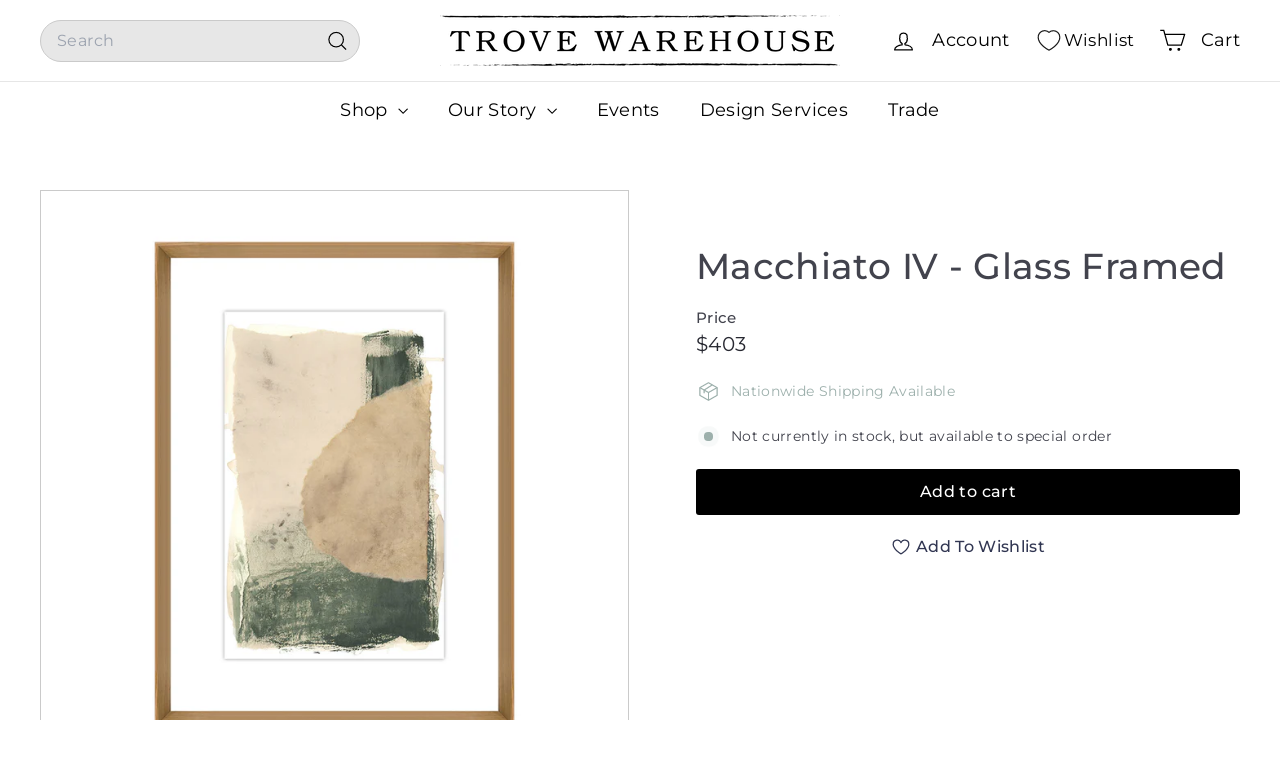

--- FILE ---
content_type: text/html; charset=utf-8
request_url: https://trovewarehouse.com/products/macchiato-iv-1
body_size: 39751
content:
<!doctype html>
<html class="no-js" lang="en" dir="ltr">
  <head>
    <meta charset="utf-8">
    <meta http-equiv="X-UA-Compatible" content="IE=edge,chrome=1">
    <meta name="viewport" content="width=device-width,initial-scale=1">
    <meta name="theme-color" content="#000000">
    <link rel="canonical" href="https://trovewarehouse.com/products/macchiato-iv-1">
    <link rel="preconnect" href="https://fonts.shopifycdn.com" crossorigin>
    <link rel="dns-prefetch" href="https://ajax.googleapis.com">
    <link rel="dns-prefetch" href="https://maps.googleapis.com">
    <link rel="dns-prefetch" href="https://maps.gstatic.com"><link rel="shortcut icon" href="//trovewarehouse.com/cdn/shop/files/Stamp-Logo-_transparent_32x32.png?v=1743000637" type="image/png">
<title>Macchiato IV - Glass Framed &ndash; Trove Warehouse</title>
<meta name="description" content="With all the warmth and energy of a steaming cup of coffee, the Macchiato prints make a great accent piece for any space. Dimensions: W: 20&quot;  H: 27&quot;Materials:  Glass FrameColors:  MultiTrove No. 27314 Email info@trovewarehouse.com for custom options! *All items final sale. Trove policies.">
<meta property="og:site_name" content="Trove Warehouse">
<meta property="og:url" content="https://trovewarehouse.com/products/macchiato-iv-1">
<meta property="og:title" content="Macchiato IV - Glass Framed">
<meta property="og:type" content="product">
<meta property="og:description" content="With all the warmth and energy of a steaming cup of coffee, the Macchiato prints make a great accent piece for any space. Dimensions: W: 20&quot;  H: 27&quot;Materials:  Glass FrameColors:  MultiTrove No. 27314 Email info@trovewarehouse.com for custom options! *All items final sale. Trove policies."><meta property="og:image" content="http://trovewarehouse.com/cdn/shop/products/Macchiato-IV_66296c2c-5653-4edd-977f-45dc1679e3ba.jpg?v=1602784301">
  <meta property="og:image:secure_url" content="https://trovewarehouse.com/cdn/shop/products/Macchiato-IV_66296c2c-5653-4edd-977f-45dc1679e3ba.jpg?v=1602784301">
  <meta property="og:image:width" content="1600">
  <meta property="og:image:height" content="1600"><meta name="twitter:site" content="@">
<meta name="twitter:card" content="summary_large_image">
<meta name="twitter:title" content="Macchiato IV - Glass Framed">
<meta name="twitter:description" content="With all the warmth and energy of a steaming cup of coffee, the Macchiato prints make a great accent piece for any space. Dimensions: W: 20&quot;  H: 27&quot;Materials:  Glass FrameColors:  MultiTrove No. 27314 Email info@trovewarehouse.com for custom options! *All items final sale. Trove policies.">

<style data-shopify>@font-face {
  font-family: Montserrat;
  font-weight: 500;
  font-style: normal;
  font-display: swap;
  src: url("//trovewarehouse.com/cdn/fonts/montserrat/montserrat_n5.07ef3781d9c78c8b93c98419da7ad4fbeebb6635.woff2") format("woff2"),
       url("//trovewarehouse.com/cdn/fonts/montserrat/montserrat_n5.adf9b4bd8b0e4f55a0b203cdd84512667e0d5e4d.woff") format("woff");
}

  @font-face {
  font-family: Montserrat;
  font-weight: 400;
  font-style: normal;
  font-display: swap;
  src: url("//trovewarehouse.com/cdn/fonts/montserrat/montserrat_n4.81949fa0ac9fd2021e16436151e8eaa539321637.woff2") format("woff2"),
       url("//trovewarehouse.com/cdn/fonts/montserrat/montserrat_n4.a6c632ca7b62da89c3594789ba828388aac693fe.woff") format("woff");
}


  @font-face {
  font-family: Montserrat;
  font-weight: 600;
  font-style: normal;
  font-display: swap;
  src: url("//trovewarehouse.com/cdn/fonts/montserrat/montserrat_n6.1326b3e84230700ef15b3a29fb520639977513e0.woff2") format("woff2"),
       url("//trovewarehouse.com/cdn/fonts/montserrat/montserrat_n6.652f051080eb14192330daceed8cd53dfdc5ead9.woff") format("woff");
}

  @font-face {
  font-family: Montserrat;
  font-weight: 400;
  font-style: italic;
  font-display: swap;
  src: url("//trovewarehouse.com/cdn/fonts/montserrat/montserrat_i4.5a4ea298b4789e064f62a29aafc18d41f09ae59b.woff2") format("woff2"),
       url("//trovewarehouse.com/cdn/fonts/montserrat/montserrat_i4.072b5869c5e0ed5b9d2021e4c2af132e16681ad2.woff") format("woff");
}

  @font-face {
  font-family: Montserrat;
  font-weight: 600;
  font-style: italic;
  font-display: swap;
  src: url("//trovewarehouse.com/cdn/fonts/montserrat/montserrat_i6.e90155dd2f004112a61c0322d66d1f59dadfa84b.woff2") format("woff2"),
       url("//trovewarehouse.com/cdn/fonts/montserrat/montserrat_i6.41470518d8e9d7f1bcdd29a447c2397e5393943f.woff") format("woff");
}

</style><link href="//trovewarehouse.com/cdn/shop/t/34/assets/components.css?v=176458915298397291821752064783" rel="stylesheet" type="text/css" media="all" />

<style data-shopify>:root {
    --color-body: #ffffff;
    --color-body-alpha-005: rgba(255, 255, 255, 0.05);
    --color-body-dim: #f2f2f2;

    --color-border: #cacaca;

    --color-button-primary: #000000;
    --color-button-primary-light: #1a1a1a;
    --color-button-primary-dim: #000000;
    --color-button-primary-text: #ffffff;

    --color-cart-dot: #ffffff;
    --color-cart-dot-text: #9db0ac;

    --color-footer: #f9f9fb;
    --color-footer-border: #e7e7e7;
    --color-footer-text: #272831;

    --color-link: #42434d;

    --color-modal-bg: rgba(231, 231, 231, 0.6);

    --color-nav: #ffffff;
    --color-nav-search: #e7e7e7;
    --color-nav-text: #000000;

    --color-price: #272831;

    --color-sale-tag: #ba4444;
    --color-sale-tag-text: #ffffff;

    --color-scheme-1-text: #ffffff;
    --color-scheme-1-bg: #9db0ac;
    --color-scheme-2-text: #ffffff;
    --color-scheme-2-bg: #343643;
    --color-scheme-3-text: #272831;
    --color-scheme-3-bg: #cacaca;

    --color-text-body: #42434d;
    --color-text-body-alpha-005: rgba(66, 67, 77, 0.05);
    --color-text-body-alpha-008: rgba(66, 67, 77, 0.08);
    --color-text-savings: #ba4444;

    --color-toolbar: #000000;
    --color-toolbar-text: #ffffff;

    --url-ico-select: url(//trovewarehouse.com/cdn/shop/t/34/assets/ico-select.svg);
    --url-swirl-svg: url(//trovewarehouse.com/cdn/shop/t/34/assets/swirl.svg);

    --header-padding-bottom: 0;

    --page-top-padding: 35px;
    --page-narrow: 780px;
    --page-width-padding: 40px;
    --grid-gutter: 22px;
    --index-section-padding: 60px;
    --section-header-bottom: 40px;
    --collapsible-icon-width: 12px;

    --size-chart-margin: 30px 0;
    --size-chart-icon-margin: 5px;

    --newsletter-reminder-padding: 20px 30px 20px 25px;

    --text-frame-margin: 10px;

    /*Shop Pay Installments*/
    --color-body-text: #42434d;
    --color-body: #ffffff;
    --color-bg: #ffffff;

    --type-header-primary: Montserrat;
    --type-header-fallback: sans-serif;
    --type-header-size: 42px;
    --type-header-weight: 500;
    --type-header-line-height: 1.2;
    --type-header-spacing: 0.01em;

    
      --type-header-transform: none;
    

    --type-base-primary:Montserrat;
    --type-base-fallback:sans-serif;
    --type-base-size: 14px;
    --type-base-weight: 400;
    --type-base-spacing: 0.025em;
    --type-base-line-height: 1.5;

    --color-small-image-bg: #ffffff;
    --color-small-image-bg-dark: #f7f7f7;
    --color-large-image-bg: #e7e7e7;
    --color-large-image-bg-light: #ffffff;

    --icon-stroke-width: 3px;
    --icon-stroke-line-join: round;

    
      --button-radius: 3px;
      --button-padding: 11px 25px;
    

    
      --roundness: 20px;
    

    
      --grid-thickness: 0;
    

    --product-tile-margin: 0%;
    --collection-tile-margin: 17%;

    --swatch-size: 40px;

    
      --swatch-border-radius: 50%;
    
  }

  @media screen and (max-width: 768px) {
    :root {
      --page-top-padding: 15px;
      --page-narrow: 330px;
      --page-width-padding: 17px;
      --grid-gutter: 16px;
      --index-section-padding: 40px;
      --section-header-bottom: 25px;
      --collapsible-icon-width: 10px;
      --text-frame-margin: 7px;
      --type-base-size: 12px;

      
        --roundness: 15px;
        --button-padding: 9px 25px;
      
    }
  }</style><link href="//trovewarehouse.com/cdn/shop/t/34/assets/overrides.css?v=22777653670148856341735663507" rel="stylesheet" type="text/css" media="all" />
<style data-shopify>:root {
        --product-grid-padding: 12px;
      }</style><script async crossorigin fetchpriority="high" src="/cdn/shopifycloud/importmap-polyfill/es-modules-shim.2.4.0.js"></script>
<script>
      document.documentElement.className = document.documentElement.className.replace('no-js', 'js');

      window.theme = window.theme || {};

      theme.settings = {
        themeName: 'Expanse',
        themeVersion: '6.1.0', // x-release-please-version
      };
    </script><script type="importmap">
{
  "imports": {
    "@archetype-themes/custom-elements/base-media": "//trovewarehouse.com/cdn/shop/t/34/assets/base-media.js?v=180215418933095669231735663506",
    "@archetype-themes/custom-elements/disclosure": "//trovewarehouse.com/cdn/shop/t/34/assets/disclosure.js?v=182459945533096787091735663506",
    "@archetype-themes/custom-elements/header-search": "//trovewarehouse.com/cdn/shop/t/34/assets/header-search.js?v=14790263600647437351735663507",
    "@archetype-themes/custom-elements/product-recommendations": "//trovewarehouse.com/cdn/shop/t/34/assets/product-recommendations.js?v=85596950888167801051741169649",
    "@archetype-themes/custom-elements/swatches": "//trovewarehouse.com/cdn/shop/t/34/assets/swatches.js?v=115748111205220542111735663509",
    "@archetype-themes/custom-elements/theme-element": "//trovewarehouse.com/cdn/shop/t/34/assets/theme-element.js?v=23783870107938227301735663509",
    "@archetype-themes/modules/cart-form": "//trovewarehouse.com/cdn/shop/t/34/assets/cart-form.js?v=112467115607385685851735663506",
    "@archetype-themes/modules/clone-footer": "//trovewarehouse.com/cdn/shop/t/34/assets/clone-footer.js?v=65189253863211222311735663506",
    "@archetype-themes/modules/collection-sidebar": "//trovewarehouse.com/cdn/shop/t/34/assets/collection-sidebar.js?v=1325888889692973131735663506",
    "@archetype-themes/modules/drawers": "//trovewarehouse.com/cdn/shop/t/34/assets/drawers.js?v=133655453772475736011735663506",
    "@archetype-themes/modules/modal": "//trovewarehouse.com/cdn/shop/t/34/assets/modal.js?v=112361350211189310481743079094",
    "@archetype-themes/modules/nav-dropdown": "//trovewarehouse.com/cdn/shop/t/34/assets/nav-dropdown.js?v=161891049847192907061735663507",
    "@archetype-themes/modules/photoswipe": "//trovewarehouse.com/cdn/shop/t/34/assets/photoswipe.js?v=26893319410327140681735663507",
    "@archetype-themes/modules/slideshow": "//trovewarehouse.com/cdn/shop/t/34/assets/slideshow.js?v=126977017077271715931735663508",
    "@archetype-themes/utils/a11y": "//trovewarehouse.com/cdn/shop/t/34/assets/a11y.js?v=42141139595583154601735663506",
    "@archetype-themes/utils/ajax-renderer": "//trovewarehouse.com/cdn/shop/t/34/assets/ajax-renderer.js?v=17957378971572593961735663506",
    "@archetype-themes/utils/currency": "//trovewarehouse.com/cdn/shop/t/34/assets/currency.js?v=93335643952206747231735663506",
    "@archetype-themes/utils/events": "//trovewarehouse.com/cdn/shop/t/34/assets/events.js?v=41484686344495800011735663507",
    "@archetype-themes/utils/product-loader": "//trovewarehouse.com/cdn/shop/t/34/assets/product-loader.js?v=71947287259713254281735663508",
    "@archetype-themes/utils/resource-loader": "//trovewarehouse.com/cdn/shop/t/34/assets/resource-loader.js?v=81301169148003274841735663508",
    "@archetype-themes/utils/storage": "//trovewarehouse.com/cdn/shop/t/34/assets/storage.js?v=165714144265540632071735663508",
    "@archetype-themes/utils/theme-editor-event-handler-mixin": "//trovewarehouse.com/cdn/shop/t/34/assets/theme-editor-event-handler-mixin.js?v=114462069356338668731735663509",
    "@archetype-themes/utils/utils": "//trovewarehouse.com/cdn/shop/t/34/assets/utils.js?v=117964846174238173191735663509",
    "@archetype-themes/vendors/flickity": "//trovewarehouse.com/cdn/shop/t/34/assets/flickity.js?v=180040601754775719741735663507",
    "@archetype-themes/vendors/flickity-fade": "//trovewarehouse.com/cdn/shop/t/34/assets/flickity-fade.js?v=7618156608010510071735663507",
    "@archetype-themes/vendors/in-view": "//trovewarehouse.com/cdn/shop/t/34/assets/in-view.js?v=158303221847540477331735663507",
    "@archetype-themes/vendors/photoswipe-ui-default.min": "//trovewarehouse.com/cdn/shop/t/34/assets/photoswipe-ui-default.min.js?v=153569421128418950921735663507",
    "@archetype-themes/vendors/photoswipe.min": "//trovewarehouse.com/cdn/shop/t/34/assets/photoswipe.min.js?v=159595140210348923361735663508",
    "components/add-to-cart": "//trovewarehouse.com/cdn/shop/t/34/assets/add-to-cart.js?v=157761415605003885381735663506",
    "components/announcement-bar": "//trovewarehouse.com/cdn/shop/t/34/assets/announcement-bar.js?v=121029201872210647121735663506",
    "components/block-buy-buttons": "//trovewarehouse.com/cdn/shop/t/34/assets/block-buy-buttons.js?v=56380689241029412871735663506",
    "components/block-price": "//trovewarehouse.com/cdn/shop/t/34/assets/block-price.js?v=174793000406617112591735663506",
    "components/block-variant-picker": "//trovewarehouse.com/cdn/shop/t/34/assets/block-variant-picker.js?v=100675464509634971691735663506",
    "components/cart-note": "//trovewarehouse.com/cdn/shop/t/34/assets/cart-note.js?v=56198602689862001351735663506",
    "components/close-cart": "//trovewarehouse.com/cdn/shop/t/34/assets/close-cart.js?v=122851508247342011791735663506",
    "components/collapsible": "//trovewarehouse.com/cdn/shop/t/34/assets/collapsible.js?v=177773173634684916621735663506",
    "components/collection-mobile-filters": "//trovewarehouse.com/cdn/shop/t/34/assets/collection-mobile-filters.js?v=141085733159431533581735663506",
    "components/gift-card-recipient-form": "//trovewarehouse.com/cdn/shop/t/34/assets/gift-card-recipient-form.js?v=25114532869471163621735663507",
    "components/header-cart-drawer": "//trovewarehouse.com/cdn/shop/t/34/assets/header-cart-drawer.js?v=10438076937880405391735663507",
    "components/header-drawer": "//trovewarehouse.com/cdn/shop/t/34/assets/header-drawer.js?v=12194218155632391321735663507",
    "components/header-mobile-nav": "//trovewarehouse.com/cdn/shop/t/34/assets/header-mobile-nav.js?v=77324086688366174111735663507",
    "components/header-nav": "//trovewarehouse.com/cdn/shop/t/34/assets/header-nav.js?v=134448756228213604281735663507",
    "components/item-grid": "//trovewarehouse.com/cdn/shop/t/34/assets/item-grid.js?v=10181684273660221571741244706",
    "components/map": "//trovewarehouse.com/cdn/shop/t/34/assets/map.js?v=113321260895345124881735663507",
    "components/model-media": "//trovewarehouse.com/cdn/shop/t/34/assets/model-media.js?v=72293555598817173731735663507",
    "components/newsletter-reminder": "//trovewarehouse.com/cdn/shop/t/34/assets/newsletter-reminder.js?v=35744343425145152751735663507",
    "components/parallax-image": "//trovewarehouse.com/cdn/shop/t/34/assets/parallax-image.js?v=59188309605188605141735663507",
    "components/predictive-search": "//trovewarehouse.com/cdn/shop/t/34/assets/predictive-search.js?v=165210660372665716981735663508",
    "components/price-range": "//trovewarehouse.com/cdn/shop/t/34/assets/price-range.js?v=87243038936141742371735663508",
    "components/product-images": "//trovewarehouse.com/cdn/shop/t/34/assets/product-images.js?v=101208797313625026491735663508",
    "components/product-inventory": "//trovewarehouse.com/cdn/shop/t/34/assets/product-inventory.js?v=69607211263097186841735663508",
    "components/quantity-selector": "//trovewarehouse.com/cdn/shop/t/34/assets/quantity-selector.js?v=29811676615099985201735663508",
    "components/quick-add": "//trovewarehouse.com/cdn/shop/t/34/assets/quick-add.js?v=112070224713420499361735663508",
    "components/quick-shop": "//trovewarehouse.com/cdn/shop/t/34/assets/quick-shop.js?v=117230105146433087701743145049",
    "components/rte": "//trovewarehouse.com/cdn/shop/t/34/assets/rte.js?v=175428553801475883871735663508",
    "components/section-advanced-accordion": "//trovewarehouse.com/cdn/shop/t/34/assets/section-advanced-accordion.js?v=172994900201510659141735663508",
    "components/section-age-verification-popup": "//trovewarehouse.com/cdn/shop/t/34/assets/section-age-verification-popup.js?v=133696332194319723851735663508",
    "components/section-background-image-text": "//trovewarehouse.com/cdn/shop/t/34/assets/section-background-image-text.js?v=21722524035606903071735663508",
    "components/section-collection-header": "//trovewarehouse.com/cdn/shop/t/34/assets/section-collection-header.js?v=38468508189529151931735663508",
    "components/section-countdown": "//trovewarehouse.com/cdn/shop/t/34/assets/section-countdown.js?v=75237863181774550081735663508",
    "components/section-footer": "//trovewarehouse.com/cdn/shop/t/34/assets/section-footer.js?v=148713697742347807881735663508",
    "components/section-header": "//trovewarehouse.com/cdn/shop/t/34/assets/section-header.js?v=146891184291599232001735663508",
    "components/section-hotspots": "//trovewarehouse.com/cdn/shop/t/34/assets/section-hotspots.js?v=123038301200020945031735663508",
    "components/section-image-compare": "//trovewarehouse.com/cdn/shop/t/34/assets/section-image-compare.js?v=84708806597935999591735663508",
    "components/section-main-addresses": "//trovewarehouse.com/cdn/shop/t/34/assets/section-main-addresses.js?v=38269558316828166111735663508",
    "components/section-main-cart": "//trovewarehouse.com/cdn/shop/t/34/assets/section-main-cart.js?v=104282612614769570861735663508",
    "components/section-main-login": "//trovewarehouse.com/cdn/shop/t/34/assets/section-main-login.js?v=141583384861984065451735663508",
    "components/section-more-products-vendor": "//trovewarehouse.com/cdn/shop/t/34/assets/section-more-products-vendor.js?v=139037179476081649891735663508",
    "components/section-newsletter-popup": "//trovewarehouse.com/cdn/shop/t/34/assets/section-newsletter-popup.js?v=14748164573072822331735663508",
    "components/section-password-header": "//trovewarehouse.com/cdn/shop/t/34/assets/section-password-header.js?v=180461259096248157561735663508",
    "components/section-recently-viewed": "//trovewarehouse.com/cdn/shop/t/34/assets/section-recently-viewed.js?v=55908193119123770971735663508",
    "components/section-testimonials": "//trovewarehouse.com/cdn/shop/t/34/assets/section-testimonials.js?v=1105492954700041671735663508",
    "components/store-availability": "//trovewarehouse.com/cdn/shop/t/34/assets/store-availability.js?v=3599424513449990531735663508",
    "components/theme-editor": "//trovewarehouse.com/cdn/shop/t/34/assets/theme-editor.js?v=7962243367912863361735663509",
    "components/toggle-cart": "//trovewarehouse.com/cdn/shop/t/34/assets/toggle-cart.js?v=38431333347854231931735663509",
    "components/toggle-menu": "//trovewarehouse.com/cdn/shop/t/34/assets/toggle-menu.js?v=184417730195572818991735663509",
    "components/toggle-search": "//trovewarehouse.com/cdn/shop/t/34/assets/toggle-search.js?v=152152935064256525541735663509",
    "components/tool-tip": "//trovewarehouse.com/cdn/shop/t/34/assets/tool-tip.js?v=183227585492219515361743144715",
    "components/tool-tip-trigger": "//trovewarehouse.com/cdn/shop/t/34/assets/tool-tip-trigger.js?v=51579085798980736711743077712",
    "components/variant-sku": "//trovewarehouse.com/cdn/shop/t/34/assets/variant-sku.js?v=181636493864733257641735663509",
    "components/video-media": "//trovewarehouse.com/cdn/shop/t/34/assets/video-media.js?v=117747228584985477391735663509",
    "nouislider": "//trovewarehouse.com/cdn/shop/t/34/assets/nouislider.js?v=100438778919154896961735663507"
  }
}
</script>
<script>
  if (!(HTMLScriptElement.supports && HTMLScriptElement.supports('importmap'))) {
    const el = document.createElement('script')
    el.async = true
    el.src = "//trovewarehouse.com/cdn/shop/t/34/assets/es-module-shims.min.js?v=3197203922110785981735663507"
    document.head.appendChild(el)
  }
</script>

<script type="module" src="//trovewarehouse.com/cdn/shop/t/34/assets/is-land.min.js?v=92343381495565747271735663507"></script>



<script type="module">
  try {
    const importMap = document.querySelector('script[type="importmap"]')
    const importMapJson = JSON.parse(importMap.textContent)
    const importMapModules = Object.values(importMapJson.imports)
    for (let i = 0; i < importMapModules.length; i++) {
      const link = document.createElement('link')
      link.rel = 'modulepreload'
      link.href = importMapModules[i]
      document.head.appendChild(link)
    }
  } catch (e) {
    console.error(e)
  }
</script>

<script>window.performance && window.performance.mark && window.performance.mark('shopify.content_for_header.start');</script><meta name="google-site-verification" content="TlmvqIAHBzD3AvKiqIhegmHyx67KU-5VDpVT0Ns24Qc">
<meta id="shopify-digital-wallet" name="shopify-digital-wallet" content="/1869782/digital_wallets/dialog">
<meta name="shopify-checkout-api-token" content="71fc22b95e405382614bdde8f8e36d78">
<link rel="alternate" type="application/json+oembed" href="https://trovewarehouse.com/products/macchiato-iv-1.oembed">
<script async="async" src="/checkouts/internal/preloads.js?locale=en-US"></script>
<link rel="preconnect" href="https://shop.app" crossorigin="anonymous">
<script async="async" src="https://shop.app/checkouts/internal/preloads.js?locale=en-US&shop_id=1869782" crossorigin="anonymous"></script>
<script id="apple-pay-shop-capabilities" type="application/json">{"shopId":1869782,"countryCode":"US","currencyCode":"USD","merchantCapabilities":["supports3DS"],"merchantId":"gid:\/\/shopify\/Shop\/1869782","merchantName":"Trove Warehouse","requiredBillingContactFields":["postalAddress","email","phone"],"requiredShippingContactFields":["postalAddress","email","phone"],"shippingType":"shipping","supportedNetworks":["visa","masterCard","amex","discover","elo","jcb"],"total":{"type":"pending","label":"Trove Warehouse","amount":"1.00"},"shopifyPaymentsEnabled":true,"supportsSubscriptions":true}</script>
<script id="shopify-features" type="application/json">{"accessToken":"71fc22b95e405382614bdde8f8e36d78","betas":["rich-media-storefront-analytics"],"domain":"trovewarehouse.com","predictiveSearch":true,"shopId":1869782,"locale":"en"}</script>
<script>var Shopify = Shopify || {};
Shopify.shop = "trove-warehouse.myshopify.com";
Shopify.locale = "en";
Shopify.currency = {"active":"USD","rate":"1.0"};
Shopify.country = "US";
Shopify.theme = {"name":"Expanse","id":147531694336,"schema_name":"Expanse","schema_version":"6.1.0","theme_store_id":902,"role":"main"};
Shopify.theme.handle = "null";
Shopify.theme.style = {"id":null,"handle":null};
Shopify.cdnHost = "trovewarehouse.com/cdn";
Shopify.routes = Shopify.routes || {};
Shopify.routes.root = "/";</script>
<script type="module">!function(o){(o.Shopify=o.Shopify||{}).modules=!0}(window);</script>
<script>!function(o){function n(){var o=[];function n(){o.push(Array.prototype.slice.apply(arguments))}return n.q=o,n}var t=o.Shopify=o.Shopify||{};t.loadFeatures=n(),t.autoloadFeatures=n()}(window);</script>
<script>
  window.ShopifyPay = window.ShopifyPay || {};
  window.ShopifyPay.apiHost = "shop.app\/pay";
  window.ShopifyPay.redirectState = null;
</script>
<script id="shop-js-analytics" type="application/json">{"pageType":"product"}</script>
<script defer="defer" async type="module" src="//trovewarehouse.com/cdn/shopifycloud/shop-js/modules/v2/client.init-shop-cart-sync_D0dqhulL.en.esm.js"></script>
<script defer="defer" async type="module" src="//trovewarehouse.com/cdn/shopifycloud/shop-js/modules/v2/chunk.common_CpVO7qML.esm.js"></script>
<script type="module">
  await import("//trovewarehouse.com/cdn/shopifycloud/shop-js/modules/v2/client.init-shop-cart-sync_D0dqhulL.en.esm.js");
await import("//trovewarehouse.com/cdn/shopifycloud/shop-js/modules/v2/chunk.common_CpVO7qML.esm.js");

  window.Shopify.SignInWithShop?.initShopCartSync?.({"fedCMEnabled":true,"windoidEnabled":true});

</script>
<script defer="defer" async type="module" src="//trovewarehouse.com/cdn/shopifycloud/shop-js/modules/v2/client.payment-terms_BmrqWn8r.en.esm.js"></script>
<script defer="defer" async type="module" src="//trovewarehouse.com/cdn/shopifycloud/shop-js/modules/v2/chunk.common_CpVO7qML.esm.js"></script>
<script defer="defer" async type="module" src="//trovewarehouse.com/cdn/shopifycloud/shop-js/modules/v2/chunk.modal_DKF6x0Jh.esm.js"></script>
<script type="module">
  await import("//trovewarehouse.com/cdn/shopifycloud/shop-js/modules/v2/client.payment-terms_BmrqWn8r.en.esm.js");
await import("//trovewarehouse.com/cdn/shopifycloud/shop-js/modules/v2/chunk.common_CpVO7qML.esm.js");
await import("//trovewarehouse.com/cdn/shopifycloud/shop-js/modules/v2/chunk.modal_DKF6x0Jh.esm.js");

  
</script>
<script>
  window.Shopify = window.Shopify || {};
  if (!window.Shopify.featureAssets) window.Shopify.featureAssets = {};
  window.Shopify.featureAssets['shop-js'] = {"shop-cart-sync":["modules/v2/client.shop-cart-sync_D9bwt38V.en.esm.js","modules/v2/chunk.common_CpVO7qML.esm.js"],"init-fed-cm":["modules/v2/client.init-fed-cm_BJ8NPuHe.en.esm.js","modules/v2/chunk.common_CpVO7qML.esm.js"],"init-shop-email-lookup-coordinator":["modules/v2/client.init-shop-email-lookup-coordinator_pVrP2-kG.en.esm.js","modules/v2/chunk.common_CpVO7qML.esm.js"],"shop-cash-offers":["modules/v2/client.shop-cash-offers_CNh7FWN-.en.esm.js","modules/v2/chunk.common_CpVO7qML.esm.js","modules/v2/chunk.modal_DKF6x0Jh.esm.js"],"init-shop-cart-sync":["modules/v2/client.init-shop-cart-sync_D0dqhulL.en.esm.js","modules/v2/chunk.common_CpVO7qML.esm.js"],"init-windoid":["modules/v2/client.init-windoid_DaoAelzT.en.esm.js","modules/v2/chunk.common_CpVO7qML.esm.js"],"shop-toast-manager":["modules/v2/client.shop-toast-manager_1DND8Tac.en.esm.js","modules/v2/chunk.common_CpVO7qML.esm.js"],"pay-button":["modules/v2/client.pay-button_CFeQi1r6.en.esm.js","modules/v2/chunk.common_CpVO7qML.esm.js"],"shop-button":["modules/v2/client.shop-button_Ca94MDdQ.en.esm.js","modules/v2/chunk.common_CpVO7qML.esm.js"],"shop-login-button":["modules/v2/client.shop-login-button_DPYNfp1Z.en.esm.js","modules/v2/chunk.common_CpVO7qML.esm.js","modules/v2/chunk.modal_DKF6x0Jh.esm.js"],"avatar":["modules/v2/client.avatar_BTnouDA3.en.esm.js"],"shop-follow-button":["modules/v2/client.shop-follow-button_BMKh4nJE.en.esm.js","modules/v2/chunk.common_CpVO7qML.esm.js","modules/v2/chunk.modal_DKF6x0Jh.esm.js"],"init-customer-accounts-sign-up":["modules/v2/client.init-customer-accounts-sign-up_CJXi5kRN.en.esm.js","modules/v2/client.shop-login-button_DPYNfp1Z.en.esm.js","modules/v2/chunk.common_CpVO7qML.esm.js","modules/v2/chunk.modal_DKF6x0Jh.esm.js"],"init-shop-for-new-customer-accounts":["modules/v2/client.init-shop-for-new-customer-accounts_BoBxkgWu.en.esm.js","modules/v2/client.shop-login-button_DPYNfp1Z.en.esm.js","modules/v2/chunk.common_CpVO7qML.esm.js","modules/v2/chunk.modal_DKF6x0Jh.esm.js"],"init-customer-accounts":["modules/v2/client.init-customer-accounts_DCuDTzpR.en.esm.js","modules/v2/client.shop-login-button_DPYNfp1Z.en.esm.js","modules/v2/chunk.common_CpVO7qML.esm.js","modules/v2/chunk.modal_DKF6x0Jh.esm.js"],"checkout-modal":["modules/v2/client.checkout-modal_U_3e4VxF.en.esm.js","modules/v2/chunk.common_CpVO7qML.esm.js","modules/v2/chunk.modal_DKF6x0Jh.esm.js"],"lead-capture":["modules/v2/client.lead-capture_DEgn0Z8u.en.esm.js","modules/v2/chunk.common_CpVO7qML.esm.js","modules/v2/chunk.modal_DKF6x0Jh.esm.js"],"shop-login":["modules/v2/client.shop-login_CoM5QKZ_.en.esm.js","modules/v2/chunk.common_CpVO7qML.esm.js","modules/v2/chunk.modal_DKF6x0Jh.esm.js"],"payment-terms":["modules/v2/client.payment-terms_BmrqWn8r.en.esm.js","modules/v2/chunk.common_CpVO7qML.esm.js","modules/v2/chunk.modal_DKF6x0Jh.esm.js"]};
</script>
<script>(function() {
  var isLoaded = false;
  function asyncLoad() {
    if (isLoaded) return;
    isLoaded = true;
    var urls = ["https:\/\/chimpstatic.com\/mcjs-connected\/js\/users\/be9eb3f0e015f15a16189a549\/c60d3f65653e176d4995771a8.js?shop=trove-warehouse.myshopify.com","https:\/\/formbuilder.hulkapps.com\/skeletopapp.js?shop=trove-warehouse.myshopify.com","https:\/\/cdn.nfcube.com\/instafeed-1788ae5400df70ae61056e1918c277ac.js?shop=trove-warehouse.myshopify.com"];
    for (var i = 0; i < urls.length; i++) {
      var s = document.createElement('script');
      s.type = 'text/javascript';
      s.async = true;
      s.src = urls[i];
      var x = document.getElementsByTagName('script')[0];
      x.parentNode.insertBefore(s, x);
    }
  };
  if(window.attachEvent) {
    window.attachEvent('onload', asyncLoad);
  } else {
    window.addEventListener('load', asyncLoad, false);
  }
})();</script>
<script id="__st">var __st={"a":1869782,"offset":-18000,"reqid":"1b3703ee-c13f-435d-af24-a42476b92a85-1763777959","pageurl":"trovewarehouse.com\/products\/macchiato-iv-1","u":"3a2ee981af2d","p":"product","rtyp":"product","rid":5941995274392};</script>
<script>window.ShopifyPaypalV4VisibilityTracking = true;</script>
<script id="captcha-bootstrap">!function(){'use strict';const t='contact',e='account',n='new_comment',o=[[t,t],['blogs',n],['comments',n],[t,'customer']],c=[[e,'customer_login'],[e,'guest_login'],[e,'recover_customer_password'],[e,'create_customer']],r=t=>t.map((([t,e])=>`form[action*='/${t}']:not([data-nocaptcha='true']) input[name='form_type'][value='${e}']`)).join(','),a=t=>()=>t?[...document.querySelectorAll(t)].map((t=>t.form)):[];function s(){const t=[...o],e=r(t);return a(e)}const i='password',u='form_key',d=['recaptcha-v3-token','g-recaptcha-response','h-captcha-response',i],f=()=>{try{return window.sessionStorage}catch{return}},m='__shopify_v',_=t=>t.elements[u];function p(t,e,n=!1){try{const o=window.sessionStorage,c=JSON.parse(o.getItem(e)),{data:r}=function(t){const{data:e,action:n}=t;return t[m]||n?{data:e,action:n}:{data:t,action:n}}(c);for(const[e,n]of Object.entries(r))t.elements[e]&&(t.elements[e].value=n);n&&o.removeItem(e)}catch(o){console.error('form repopulation failed',{error:o})}}const l='form_type',E='cptcha';function T(t){t.dataset[E]=!0}const w=window,h=w.document,L='Shopify',v='ce_forms',y='captcha';let A=!1;((t,e)=>{const n=(g='f06e6c50-85a8-45c8-87d0-21a2b65856fe',I='https://cdn.shopify.com/shopifycloud/storefront-forms-hcaptcha/ce_storefront_forms_captcha_hcaptcha.v1.5.2.iife.js',D={infoText:'Protected by hCaptcha',privacyText:'Privacy',termsText:'Terms'},(t,e,n)=>{const o=w[L][v],c=o.bindForm;if(c)return c(t,g,e,D).then(n);var r;o.q.push([[t,g,e,D],n]),r=I,A||(h.body.append(Object.assign(h.createElement('script'),{id:'captcha-provider',async:!0,src:r})),A=!0)});var g,I,D;w[L]=w[L]||{},w[L][v]=w[L][v]||{},w[L][v].q=[],w[L][y]=w[L][y]||{},w[L][y].protect=function(t,e){n(t,void 0,e),T(t)},Object.freeze(w[L][y]),function(t,e,n,w,h,L){const[v,y,A,g]=function(t,e,n){const i=e?o:[],u=t?c:[],d=[...i,...u],f=r(d),m=r(i),_=r(d.filter((([t,e])=>n.includes(e))));return[a(f),a(m),a(_),s()]}(w,h,L),I=t=>{const e=t.target;return e instanceof HTMLFormElement?e:e&&e.form},D=t=>v().includes(t);t.addEventListener('submit',(t=>{const e=I(t);if(!e)return;const n=D(e)&&!e.dataset.hcaptchaBound&&!e.dataset.recaptchaBound,o=_(e),c=g().includes(e)&&(!o||!o.value);(n||c)&&t.preventDefault(),c&&!n&&(function(t){try{if(!f())return;!function(t){const e=f();if(!e)return;const n=_(t);if(!n)return;const o=n.value;o&&e.removeItem(o)}(t);const e=Array.from(Array(32),(()=>Math.random().toString(36)[2])).join('');!function(t,e){_(t)||t.append(Object.assign(document.createElement('input'),{type:'hidden',name:u})),t.elements[u].value=e}(t,e),function(t,e){const n=f();if(!n)return;const o=[...t.querySelectorAll(`input[type='${i}']`)].map((({name:t})=>t)),c=[...d,...o],r={};for(const[a,s]of new FormData(t).entries())c.includes(a)||(r[a]=s);n.setItem(e,JSON.stringify({[m]:1,action:t.action,data:r}))}(t,e)}catch(e){console.error('failed to persist form',e)}}(e),e.submit())}));const S=(t,e)=>{t&&!t.dataset[E]&&(n(t,e.some((e=>e===t))),T(t))};for(const o of['focusin','change'])t.addEventListener(o,(t=>{const e=I(t);D(e)&&S(e,y())}));const B=e.get('form_key'),M=e.get(l),P=B&&M;t.addEventListener('DOMContentLoaded',(()=>{const t=y();if(P)for(const e of t)e.elements[l].value===M&&p(e,B);[...new Set([...A(),...v().filter((t=>'true'===t.dataset.shopifyCaptcha))])].forEach((e=>S(e,t)))}))}(h,new URLSearchParams(w.location.search),n,t,e,['guest_login'])})(!0,!0)}();</script>
<script integrity="sha256-52AcMU7V7pcBOXWImdc/TAGTFKeNjmkeM1Pvks/DTgc=" data-source-attribution="shopify.loadfeatures" defer="defer" src="//trovewarehouse.com/cdn/shopifycloud/storefront/assets/storefront/load_feature-81c60534.js" crossorigin="anonymous"></script>
<script crossorigin="anonymous" defer="defer" src="//trovewarehouse.com/cdn/shopifycloud/storefront/assets/shopify_pay/storefront-65b4c6d7.js?v=20250812"></script>
<script data-source-attribution="shopify.dynamic_checkout.dynamic.init">var Shopify=Shopify||{};Shopify.PaymentButton=Shopify.PaymentButton||{isStorefrontPortableWallets:!0,init:function(){window.Shopify.PaymentButton.init=function(){};var t=document.createElement("script");t.src="https://trovewarehouse.com/cdn/shopifycloud/portable-wallets/latest/portable-wallets.en.js",t.type="module",document.head.appendChild(t)}};
</script>
<script data-source-attribution="shopify.dynamic_checkout.buyer_consent">
  function portableWalletsHideBuyerConsent(e){var t=document.getElementById("shopify-buyer-consent"),n=document.getElementById("shopify-subscription-policy-button");t&&n&&(t.classList.add("hidden"),t.setAttribute("aria-hidden","true"),n.removeEventListener("click",e))}function portableWalletsShowBuyerConsent(e){var t=document.getElementById("shopify-buyer-consent"),n=document.getElementById("shopify-subscription-policy-button");t&&n&&(t.classList.remove("hidden"),t.removeAttribute("aria-hidden"),n.addEventListener("click",e))}window.Shopify?.PaymentButton&&(window.Shopify.PaymentButton.hideBuyerConsent=portableWalletsHideBuyerConsent,window.Shopify.PaymentButton.showBuyerConsent=portableWalletsShowBuyerConsent);
</script>
<script data-source-attribution="shopify.dynamic_checkout.cart.bootstrap">document.addEventListener("DOMContentLoaded",(function(){function t(){return document.querySelector("shopify-accelerated-checkout-cart, shopify-accelerated-checkout")}if(t())Shopify.PaymentButton.init();else{new MutationObserver((function(e,n){t()&&(Shopify.PaymentButton.init(),n.disconnect())})).observe(document.body,{childList:!0,subtree:!0})}}));
</script>
<link id="shopify-accelerated-checkout-styles" rel="stylesheet" media="screen" href="https://trovewarehouse.com/cdn/shopifycloud/portable-wallets/latest/accelerated-checkout-backwards-compat.css" crossorigin="anonymous">
<style id="shopify-accelerated-checkout-cart">
        #shopify-buyer-consent {
  margin-top: 1em;
  display: inline-block;
  width: 100%;
}

#shopify-buyer-consent.hidden {
  display: none;
}

#shopify-subscription-policy-button {
  background: none;
  border: none;
  padding: 0;
  text-decoration: underline;
  font-size: inherit;
  cursor: pointer;
}

#shopify-subscription-policy-button::before {
  box-shadow: none;
}

      </style>

<script>window.performance && window.performance.mark && window.performance.mark('shopify.content_for_header.end');</script>

    <script src="//trovewarehouse.com/cdn/shop/t/34/assets/theme.js?v=113616480651186619411735663509" defer="defer"></script>
  <!-- BEGIN app block: shopify://apps/hulk-form-builder/blocks/app-embed/b6b8dd14-356b-4725-a4ed-77232212b3c3 --><!-- BEGIN app snippet: hulkapps-formbuilder-theme-ext --><script type="text/javascript">
  
  if (typeof window.formbuilder_customer != "object") {
        window.formbuilder_customer = {}
  }

  window.hulkFormBuilder = {
    form_data: {"form_7QirB3BKAVooESnNpE8vFw":{"uuid":"7QirB3BKAVooESnNpE8vFw","form_name":"Trade program form","form_data":{"div_back_gradient_1":"#fff","div_back_gradient_2":"#fff","back_color":"#fff","form_title":"\u003ch3 style=\"text-align: center;\"\u003e\u003cspan style=\"color:#9db0ac;\"\u003e\u003cspan style=\"font-family:Arial;\"\u003eDesign\u0026nbsp;Trade Application\u003c\/span\u003e\u003c\/span\u003e\u003c\/h3\u003e\n","form_submit":"Submit","after_submit":"clearAndAllow","after_submit_msg":"","captcha_enable":"yes","label_style":"blockLabels","input_border_radius":"2","back_type":"transparent","input_back_color":"#fff","input_back_color_hover":"#fff","back_shadow":"none","label_font_clr":"#000000","input_font_clr":"#000000","button_align":"fullBtn","button_clr":"#fff","button_back_clr":"#000000","button_border_radius":0,"form_width":"600px","form_border_size":0,"form_border_clr":"transparent","form_border_radius":0,"label_font_size":"14","input_font_size":"14","button_font_size":"16","form_padding":"35","input_border_color":"#000000","input_border_color_hover":"#000000","btn_border_clr":"#000000","btn_border_size":0,"form_name":"Trade program form","":"trade@trovewarehouse.com","form_emails":"trade@trovewarehouse.com","form_access_message":"\u003cp\u003ePlease login to access the form\u003cbr\u003eDo not have an account? Create account\u003c\/p\u003e","notification_email_send":true,"captcha_honeypot":"no","captcha_version_3_enable":"yes","formElements":[{"type":"select","position":0,"label":"Select your trade","values":"Interior Designer\nArchitect\nBuilder\nRealtor\nOther","Conditions":{},"page_number":1,"elementCost":{},"required":"yes"},{"type":"text","position":1,"label":"First Name","customClass":"","halfwidth":"yes","Conditions":{},"page_number":1},{"type":"text","position":2,"label":"Last Name","halfwidth":"yes","Conditions":{},"page_number":1},{"Conditions":{},"type":"text","position":3,"label":"Company Name","page_number":1},{"Conditions":{},"type":"text","position":4,"label":"Business Address","page_number":1},{"Conditions":{},"type":"text","position":5,"label":"Phone Number","halfwidth":"yes","page_number":1},{"type":"email","position":6,"label":"Email","required":"yes","email_confirm":"yes","Conditions":{},"page_number":1,"halfwidth":"yes"},{"Conditions":{},"type":"file","position":7,"label":"Choose a File","page_number":1},{"type":"textarea","position":8,"label":"Notes","required":"no","Conditions":{},"page_number":1}]},"is_spam_form":false,"shop_uuid":"C-TdFglMK_BI5vuVA_pt0w","shop_timezone":"America\/New_York","shop_id":41154,"shop_is_after_submit_enabled":true,"shop_shopify_plan":"unlimited","shop_shopify_domain":"trove-warehouse.myshopify.com","shop_remove_watermark":false,"shop_created_at":"2020-10-02T12:27:41.141-05:00"},"form_mA-2MWrcC1JFqKT35AOSGQ":{"uuid":"mA-2MWrcC1JFqKT35AOSGQ","form_name":"Trove On The Go Questionnaire","form_data":{"div_back_gradient_1":"#fff","div_back_gradient_2":"#fff","back_color":"#fff","form_title":"\u003ch2 style=\"text-align: center;\"\u003e\u003cspan style=\"font-family:Arial;\"\u003e\u003cspan style=\"color:#9db0ac;\"\u003eTrove On The Go Questionnaire\u003c\/span\u003e\u003c\/span\u003e\u003c\/h2\u003e\n","form_submit":"Submit","after_submit":"hideAndmessage","after_submit_msg":"","captcha_enable":"no","label_style":"blockLabels","input_border_radius":"2","back_type":"transparent","input_back_color":"#fff","input_back_color_hover":"#fff","back_shadow":"none","label_font_clr":"#333333","input_font_clr":"#333333","button_align":"fullBtn","button_clr":"#fff","button_back_clr":"#333333","button_border_radius":"2","form_width":"600px","form_border_size":"2","form_border_clr":"#c7c7c7","form_border_radius":"1","label_font_size":"14","input_font_size":"12","button_font_size":"16","form_padding":"35","input_border_color":"#ccc","input_border_color_hover":"#ccc","btn_border_clr":"#333333","btn_border_size":"1","form_name":"Trove On The Go Questionnaire","":"lauren@trovewarehouse.com","form_emails":"trade@trovewarehouse.com,lauren@trovewarehouse.com","form_access_message":"\u003cp\u003ePlease login to access the form\u003cbr\u003eDo not have an account? Create account\u003c\/p\u003e","notification_email_send":true,"formElements":[{"type":"text","position":0,"label":"First Name","customClass":"","halfwidth":"yes","Conditions":{},"page_number":1},{"type":"text","position":1,"label":"Last Name","halfwidth":"yes","Conditions":{},"page_number":1},{"Conditions":{},"type":"text","position":2,"label":"Email Address","required":"yes","page_number":1},{"Conditions":{},"type":"text","position":3,"label":"Home Address","required":"yes","page_number":1},{"Conditions":{},"type":"text","position":4,"label":"Phone Number","required":"yes","page_number":1},{"Conditions":{},"type":"radio","position":5,"label":"What is your preferred contact method?","values":"Phone\nEmail\nBoth","elementCost":{},"page_number":1},{"Conditions":{},"type":"textarea","position":6,"label":"Please describe what you are looking to accomplish in your home. Are there any specific rooms you want to focus on? What is the scale of your project?","page_number":1},{"Conditions":{},"type":"textarea","position":7,"label":"Please describe your style. What colors are you drawn to? What stores do you like to shop at?","page_number":1},{"Conditions":{},"type":"radio","position":8,"label":"Is your home under construction?","values":"Yes\nNo","elementCost":{},"page_number":1},{"Conditions":{},"type":"textarea","position":9,"label":"How many people are in your household?","page_number":1},{"Conditions":{},"type":"radio","position":10,"label":"Do you have any pets?","values":"Yes\nNo","elementCost":{},"page_number":1},{"Conditions":{},"type":"radio","position":11,"label":"Do you have any children that live with you?","values":"Yes\nNo","elementCost":{},"page_number":1},{"Conditions":{},"type":"textarea","position":12,"label":"Do you have a budget for this project?","page_number":1},{"Conditions":{},"type":"multipleCheckbox","position":13,"label":"Which services are you interested in?","values":"Essential\nSignature","elementCost":{},"page_number":1},{"Conditions":{},"type":"file","position":14,"label":"If there are any photos of your space you′d like to share - please upload here! This is not necessary and can be done at the first meeting with your designer.","imageMultiple":"yes","imagenoMultiple":"5","page_number":1}]},"is_spam_form":false,"shop_uuid":"C-TdFglMK_BI5vuVA_pt0w","shop_timezone":"America\/New_York","shop_id":41154,"shop_is_after_submit_enabled":true,"shop_shopify_plan":"unlimited","shop_shopify_domain":"trove-warehouse.myshopify.com","shop_remove_watermark":false,"shop_created_at":"2020-10-02T12:27:41.141-05:00"},"form_okOj7N5OdjbwYX0qJfa45g":{"uuid":"okOj7N5OdjbwYX0qJfa45g","form_name":"Claims","form_data":{"div_back_gradient_1":"#fff","div_back_gradient_2":"#fff","back_color":"#fff","form_title":"\u003ch3 style=\"text-align: center;\"\u003e\u003cspan style=\"color:#9db0ac;\"\u003e\u003cspan style=\"font-family:Arial;\"\u003eClaims Form\u003c\/span\u003e\u003c\/span\u003e\u003c\/h3\u003e\n","form_submit":"Submit","after_submit":"hideAndmessage","after_submit_msg":"","captcha_enable":"no","label_style":"blockLabels","input_border_radius":"2","back_type":"transparent","input_back_color":"#fff","input_back_color_hover":"#fff","back_shadow":"none","label_font_clr":"#333333","input_font_clr":"#333333","button_align":"fullBtn","button_clr":"#fff","button_back_clr":"#333333","button_border_radius":"2","form_width":"600px","form_border_size":"2","form_border_clr":"#c7c7c7","form_border_radius":"1","label_font_size":"14","input_font_size":"12","button_font_size":"16","form_padding":"35","input_border_color":"#ccc","input_border_color_hover":"#ccc","btn_border_clr":"#333333","btn_border_size":"1","form_name":"Claims","":"claims@trovewarehouse.com","form_emails":"claims@trovewarehouse.com","form_access_message":"\u003cp\u003ePlease login to access the form\u003cbr\u003eDo not have an account? Create account\u003c\/p\u003e","notification_email_send":true,"form_description":"\u003cp style=\"text-align: center;\"\u003ePlease complete this form or email claims@trovewarehouse.com to get your claim started.\u003c\/p\u003e\n","google_sheet_integration":"yes","google_sheet_type":"export_all","google_sheet_key":"1APG3ixqmWUFusmM2zuCBpy4hF23UuaLYeNephgEWmss","google_sheet_name":"NEW CLAIM SHEET LAUREN TEST","zapier_integration":"yes","formElements":[{"type":"text","position":0,"label":"First Name","customClass":"","halfwidth":"yes","Conditions":{},"page_number":1},{"type":"text","position":1,"label":"Last Name","halfwidth":"yes","Conditions":{},"page_number":1},{"Conditions":{},"type":"text","position":2,"label":"Order Number","required":"yes","page_number":1},{"Conditions":{},"type":"text","position":3,"label":"Email Address","required":"yes","page_number":1},{"Conditions":{},"type":"text","position":4,"label":"Phone Number","required":"yes","page_number":1},{"Conditions":{},"type":"textarea","position":5,"label":"Name of product that is damaged","required":"yes","page_number":1},{"Conditions":{},"type":"textarea","position":6,"label":"Please describe the damage","required":"yes","page_number":1},{"Conditions":{},"type":"label","position":7,"label":"Photos of entire piece \u0026 damages","page_number":1},{"Conditions":{},"type":"image","position":8,"label":"Upload photos","imageMultiple":"yes","required":"yes","page_number":1},{"Conditions":{},"type":"label","position":9,"label":"Photos of packaging ","page_number":1},{"Conditions":{},"type":"image","position":10,"label":"Upload photos","imageMultiple":"yes","required":"yes","page_number":1}]},"is_spam_form":false,"shop_uuid":"C-TdFglMK_BI5vuVA_pt0w","shop_timezone":"America\/New_York","shop_id":41154,"shop_is_after_submit_enabled":true,"shop_shopify_plan":"unlimited","shop_shopify_domain":"trove-warehouse.myshopify.com","shop_remove_watermark":false,"shop_created_at":"2020-10-02T12:27:41.141-05:00"}},
    shop_data: {"shop_C-TdFglMK_BI5vuVA_pt0w":{"shop_uuid":"C-TdFglMK_BI5vuVA_pt0w","shop_timezone":"America\/New_York","shop_id":41154,"shop_is_after_submit_enabled":true,"shop_shopify_plan":"unlimited","shop_shopify_domain":"trove-warehouse.myshopify.com","shop_created_at":"2020-10-02T17:27:41.141Z","is_skip_metafield":false,"shop_deleted":false,"shop_disabled":false}},
    settings_data: {"shop_settings":{"shop_customise_msgs":[],"default_customise_msgs":{"is_required":"is required","thank_you":"Thank you! The form was submitted successfully.","processing":"Processing...","valid_data":"Please provide valid data","valid_email":"Provide valid email format","valid_tags":"HTML Tags are not allowed","valid_phone":"Provide valid phone number","valid_captcha":"Please provide valid captcha response","valid_url":"Provide valid URL","only_number_alloud":"Provide valid number in","number_less":"must be less than","number_more":"must be more than","image_must_less":"Image must be less than 20MB","image_number":"Images allowed","image_extension":"Invalid extension! Please provide image file","error_image_upload":"Error in image upload. Please try again.","error_file_upload":"Error in file upload. Please try again.","your_response":"Your response","error_form_submit":"Error occur.Please try again after sometime.","email_submitted":"Form with this email is already submitted","invalid_email_by_zerobounce":"The email address you entered appears to be invalid. Please check it and try again.","download_file":"Download file","card_details_invalid":"Your card details are invalid","card_details":"Card details","please_enter_card_details":"Please enter card details","card_number":"Card number","exp_mm":"Exp MM","exp_yy":"Exp YY","crd_cvc":"CVV","payment_value":"Payment amount","please_enter_payment_amount":"Please enter payment amount","address1":"Address line 1","address2":"Address line 2","city":"City","province":"Province","zipcode":"Zip code","country":"Country","blocked_domain":"This form does not accept addresses from","file_must_less":"File must be less than 20MB","file_extension":"Invalid extension! Please provide file","only_file_number_alloud":"files allowed","previous":"Previous","next":"Next","must_have_a_input":"Please enter at least one field.","please_enter_required_data":"Please enter required data","atleast_one_special_char":"Include at least one special character","atleast_one_lowercase_char":"Include at least one lowercase character","atleast_one_uppercase_char":"Include at least one uppercase character","atleast_one_number":"Include at least one number","must_have_8_chars":"Must have 8 characters long","be_between_8_and_12_chars":"Be between 8 and 12 characters long","please_select":"Please Select","phone_submitted":"Form with this phone number is already submitted","user_res_parse_error":"Error while submitting the form","valid_same_values":"values must be same","product_choice_clear_selection":"Clear Selection","picture_choice_clear_selection":"Clear Selection","remove_all_for_file_image_upload":"Remove All","invalid_file_type_for_image_upload":"You can't upload files of this type.","invalid_file_type_for_signature_upload":"You can't upload files of this type.","max_files_exceeded_for_file_upload":"You can not upload any more files.","max_files_exceeded_for_image_upload":"You can not upload any more files.","file_already_exist":"File already uploaded","max_limit_exceed":"You have added the maximum number of text fields.","cancel_upload_for_file_upload":"Cancel upload","cancel_upload_for_image_upload":"Cancel upload","cancel_upload_for_signature_upload":"Cancel upload"},"shop_blocked_domains":[]}},
    features_data: {"shop_plan_features":{"shop_plan_features":["unlimited-forms","full-design-customization","export-form-submissions","multiple-recipients-for-form-submissions","multiple-admin-notifications","enable-captcha","unlimited-file-uploads","save-submitted-form-data","set-auto-response-message","conditional-logic","form-banner","save-as-draft-facility","include-user-response-in-admin-email","disable-form-submission","mail-platform-integration","stripe-payment-integration","pre-built-templates","create-customer-account-on-shopify","google-analytics-3-by-tracking-id","facebook-pixel-id","bing-uet-pixel-id","advanced-js","advanced-css","api-available","customize-form-message","hidden-field","restrict-from-submissions-per-one-user","utm-tracking","ratings","privacy-notices","heading","paragraph","shopify-flow-trigger","domain-setup","block-domain","address","html-code","form-schedule","after-submit-script","customize-form-scrolling","on-form-submission-record-the-referrer-url","password","duplicate-the-forms","include-user-response-in-auto-responder-email","elements-add-ons","admin-and-auto-responder-email-with-tokens","email-export","premium-support","google-analytics-4-by-measurement-id","google-ads-for-tracking-conversion","validation-field","approve-or-decline-submission","product-choice","ticket-system","emoji-feedback","multi-line-text","iamge-choice","image-display","file-upload","slack-integration","google-sheets-integration","multi-page-form","access-only-for-logged-in-users","zapier-integration","add-tags-for-existing-customers","restrict-from-submissions-per-phone-number","multi-column-text","booking","zerobounce-integration","load_form_as_popup","advanced_conditional_logic"]}},
    shop: null,
    shop_id: null,
    plan_features: null,
    validateDoubleQuotes: false,
    assets: {
      extraFunctions: "https://cdn.shopify.com/extensions/019a6c74-29f3-754a-afe5-b354ea02c446/form_builder-47/assets/extra-functions.js",
      extraStyles: "https://cdn.shopify.com/extensions/019a6c74-29f3-754a-afe5-b354ea02c446/form_builder-47/assets/extra-styles.css",
      bootstrapStyles: "https://cdn.shopify.com/extensions/019a6c74-29f3-754a-afe5-b354ea02c446/form_builder-47/assets/theme-app-extension-bootstrap.css"
    },
    translations: {
      htmlTagNotAllowed: "HTML Tags are not allowed",
      sqlQueryNotAllowed: "SQL Queries are not allowed",
      doubleQuoteNotAllowed: "Double quotes are not allowed",
      vorwerkHttpWwwNotAllowed: "The words \u0026#39;http\u0026#39; and \u0026#39;www\u0026#39; are not allowed. Please remove them and try again.",
      maxTextFieldsReached: "You have added the maximum number of text fields.",
      avoidNegativeWords: "Avoid negative words: Don\u0026#39;t use negative words in your contact message.",
      customDesignOnly: "This form is for custom designs requests. For general inquiries please contact our team at info@stagheaddesigns.com",
      zerobounceApiErrorMsg: "We couldn\u0026#39;t verify your email due to a technical issue. Please try again later.",
    }

  }

  

  window.FbThemeAppExtSettingsHash = {}
  
</script><!-- END app snippet --><!-- END app block --><!-- BEGIN app block: shopify://apps/instafeed/blocks/head-block/c447db20-095d-4a10-9725-b5977662c9d5 --><link rel="preconnect" href="https://cdn.nfcube.com/">
<link rel="preconnect" href="https://scontent.cdninstagram.com/">


  <script>
    document.addEventListener('DOMContentLoaded', function () {
      let instafeedScript = document.createElement('script');

      
        instafeedScript.src = 'https://cdn.nfcube.com/instafeed-1788ae5400df70ae61056e1918c277ac.js';
      

      document.body.appendChild(instafeedScript);
    });
  </script>





<!-- END app block --><script src="https://cdn.shopify.com/extensions/019a6c74-29f3-754a-afe5-b354ea02c446/form_builder-47/assets/form-builder-script.js" type="text/javascript" defer="defer"></script>
<link href="https://monorail-edge.shopifysvc.com" rel="dns-prefetch">
<script>(function(){if ("sendBeacon" in navigator && "performance" in window) {try {var session_token_from_headers = performance.getEntriesByType('navigation')[0].serverTiming.find(x => x.name == '_s').description;} catch {var session_token_from_headers = undefined;}var session_cookie_matches = document.cookie.match(/_shopify_s=([^;]*)/);var session_token_from_cookie = session_cookie_matches && session_cookie_matches.length === 2 ? session_cookie_matches[1] : "";var session_token = session_token_from_headers || session_token_from_cookie || "";function handle_abandonment_event(e) {var entries = performance.getEntries().filter(function(entry) {return /monorail-edge.shopifysvc.com/.test(entry.name);});if (!window.abandonment_tracked && entries.length === 0) {window.abandonment_tracked = true;var currentMs = Date.now();var navigation_start = performance.timing.navigationStart;var payload = {shop_id: 1869782,url: window.location.href,navigation_start,duration: currentMs - navigation_start,session_token,page_type: "product"};window.navigator.sendBeacon("https://monorail-edge.shopifysvc.com/v1/produce", JSON.stringify({schema_id: "online_store_buyer_site_abandonment/1.1",payload: payload,metadata: {event_created_at_ms: currentMs,event_sent_at_ms: currentMs}}));}}window.addEventListener('pagehide', handle_abandonment_event);}}());</script>
<script id="web-pixels-manager-setup">(function e(e,d,r,n,o){if(void 0===o&&(o={}),!Boolean(null===(a=null===(i=window.Shopify)||void 0===i?void 0:i.analytics)||void 0===a?void 0:a.replayQueue)){var i,a;window.Shopify=window.Shopify||{};var t=window.Shopify;t.analytics=t.analytics||{};var s=t.analytics;s.replayQueue=[],s.publish=function(e,d,r){return s.replayQueue.push([e,d,r]),!0};try{self.performance.mark("wpm:start")}catch(e){}var l=function(){var e={modern:/Edge?\/(1{2}[4-9]|1[2-9]\d|[2-9]\d{2}|\d{4,})\.\d+(\.\d+|)|Firefox\/(1{2}[4-9]|1[2-9]\d|[2-9]\d{2}|\d{4,})\.\d+(\.\d+|)|Chrom(ium|e)\/(9{2}|\d{3,})\.\d+(\.\d+|)|(Maci|X1{2}).+ Version\/(15\.\d+|(1[6-9]|[2-9]\d|\d{3,})\.\d+)([,.]\d+|)( \(\w+\)|)( Mobile\/\w+|) Safari\/|Chrome.+OPR\/(9{2}|\d{3,})\.\d+\.\d+|(CPU[ +]OS|iPhone[ +]OS|CPU[ +]iPhone|CPU IPhone OS|CPU iPad OS)[ +]+(15[._]\d+|(1[6-9]|[2-9]\d|\d{3,})[._]\d+)([._]\d+|)|Android:?[ /-](13[3-9]|1[4-9]\d|[2-9]\d{2}|\d{4,})(\.\d+|)(\.\d+|)|Android.+Firefox\/(13[5-9]|1[4-9]\d|[2-9]\d{2}|\d{4,})\.\d+(\.\d+|)|Android.+Chrom(ium|e)\/(13[3-9]|1[4-9]\d|[2-9]\d{2}|\d{4,})\.\d+(\.\d+|)|SamsungBrowser\/([2-9]\d|\d{3,})\.\d+/,legacy:/Edge?\/(1[6-9]|[2-9]\d|\d{3,})\.\d+(\.\d+|)|Firefox\/(5[4-9]|[6-9]\d|\d{3,})\.\d+(\.\d+|)|Chrom(ium|e)\/(5[1-9]|[6-9]\d|\d{3,})\.\d+(\.\d+|)([\d.]+$|.*Safari\/(?![\d.]+ Edge\/[\d.]+$))|(Maci|X1{2}).+ Version\/(10\.\d+|(1[1-9]|[2-9]\d|\d{3,})\.\d+)([,.]\d+|)( \(\w+\)|)( Mobile\/\w+|) Safari\/|Chrome.+OPR\/(3[89]|[4-9]\d|\d{3,})\.\d+\.\d+|(CPU[ +]OS|iPhone[ +]OS|CPU[ +]iPhone|CPU IPhone OS|CPU iPad OS)[ +]+(10[._]\d+|(1[1-9]|[2-9]\d|\d{3,})[._]\d+)([._]\d+|)|Android:?[ /-](13[3-9]|1[4-9]\d|[2-9]\d{2}|\d{4,})(\.\d+|)(\.\d+|)|Mobile Safari.+OPR\/([89]\d|\d{3,})\.\d+\.\d+|Android.+Firefox\/(13[5-9]|1[4-9]\d|[2-9]\d{2}|\d{4,})\.\d+(\.\d+|)|Android.+Chrom(ium|e)\/(13[3-9]|1[4-9]\d|[2-9]\d{2}|\d{4,})\.\d+(\.\d+|)|Android.+(UC? ?Browser|UCWEB|U3)[ /]?(15\.([5-9]|\d{2,})|(1[6-9]|[2-9]\d|\d{3,})\.\d+)\.\d+|SamsungBrowser\/(5\.\d+|([6-9]|\d{2,})\.\d+)|Android.+MQ{2}Browser\/(14(\.(9|\d{2,})|)|(1[5-9]|[2-9]\d|\d{3,})(\.\d+|))(\.\d+|)|K[Aa][Ii]OS\/(3\.\d+|([4-9]|\d{2,})\.\d+)(\.\d+|)/},d=e.modern,r=e.legacy,n=navigator.userAgent;return n.match(d)?"modern":n.match(r)?"legacy":"unknown"}(),u="modern"===l?"modern":"legacy",c=(null!=n?n:{modern:"",legacy:""})[u],f=function(e){return[e.baseUrl,"/wpm","/b",e.hashVersion,"modern"===e.buildTarget?"m":"l",".js"].join("")}({baseUrl:d,hashVersion:r,buildTarget:u}),m=function(e){var d=e.version,r=e.bundleTarget,n=e.surface,o=e.pageUrl,i=e.monorailEndpoint;return{emit:function(e){var a=e.status,t=e.errorMsg,s=(new Date).getTime(),l=JSON.stringify({metadata:{event_sent_at_ms:s},events:[{schema_id:"web_pixels_manager_load/3.1",payload:{version:d,bundle_target:r,page_url:o,status:a,surface:n,error_msg:t},metadata:{event_created_at_ms:s}}]});if(!i)return console&&console.warn&&console.warn("[Web Pixels Manager] No Monorail endpoint provided, skipping logging."),!1;try{return self.navigator.sendBeacon.bind(self.navigator)(i,l)}catch(e){}var u=new XMLHttpRequest;try{return u.open("POST",i,!0),u.setRequestHeader("Content-Type","text/plain"),u.send(l),!0}catch(e){return console&&console.warn&&console.warn("[Web Pixels Manager] Got an unhandled error while logging to Monorail."),!1}}}}({version:r,bundleTarget:l,surface:e.surface,pageUrl:self.location.href,monorailEndpoint:e.monorailEndpoint});try{o.browserTarget=l,function(e){var d=e.src,r=e.async,n=void 0===r||r,o=e.onload,i=e.onerror,a=e.sri,t=e.scriptDataAttributes,s=void 0===t?{}:t,l=document.createElement("script"),u=document.querySelector("head"),c=document.querySelector("body");if(l.async=n,l.src=d,a&&(l.integrity=a,l.crossOrigin="anonymous"),s)for(var f in s)if(Object.prototype.hasOwnProperty.call(s,f))try{l.dataset[f]=s[f]}catch(e){}if(o&&l.addEventListener("load",o),i&&l.addEventListener("error",i),u)u.appendChild(l);else{if(!c)throw new Error("Did not find a head or body element to append the script");c.appendChild(l)}}({src:f,async:!0,onload:function(){if(!function(){var e,d;return Boolean(null===(d=null===(e=window.Shopify)||void 0===e?void 0:e.analytics)||void 0===d?void 0:d.initialized)}()){var d=window.webPixelsManager.init(e)||void 0;if(d){var r=window.Shopify.analytics;r.replayQueue.forEach((function(e){var r=e[0],n=e[1],o=e[2];d.publishCustomEvent(r,n,o)})),r.replayQueue=[],r.publish=d.publishCustomEvent,r.visitor=d.visitor,r.initialized=!0}}},onerror:function(){return m.emit({status:"failed",errorMsg:"".concat(f," has failed to load")})},sri:function(e){var d=/^sha384-[A-Za-z0-9+/=]+$/;return"string"==typeof e&&d.test(e)}(c)?c:"",scriptDataAttributes:o}),m.emit({status:"loading"})}catch(e){m.emit({status:"failed",errorMsg:(null==e?void 0:e.message)||"Unknown error"})}}})({shopId: 1869782,storefrontBaseUrl: "https://trovewarehouse.com",extensionsBaseUrl: "https://extensions.shopifycdn.com/cdn/shopifycloud/web-pixels-manager",monorailEndpoint: "https://monorail-edge.shopifysvc.com/unstable/produce_batch",surface: "storefront-renderer",enabledBetaFlags: ["2dca8a86"],webPixelsConfigList: [{"id":"518783232","configuration":"{\"config\":\"{\\\"pixel_id\\\":\\\"G-QCX3G9KSPC\\\",\\\"target_country\\\":\\\"US\\\",\\\"gtag_events\\\":[{\\\"type\\\":\\\"search\\\",\\\"action_label\\\":\\\"G-QCX3G9KSPC\\\"},{\\\"type\\\":\\\"begin_checkout\\\",\\\"action_label\\\":\\\"G-QCX3G9KSPC\\\"},{\\\"type\\\":\\\"view_item\\\",\\\"action_label\\\":[\\\"G-QCX3G9KSPC\\\",\\\"MC-T79G7G3T89\\\"]},{\\\"type\\\":\\\"purchase\\\",\\\"action_label\\\":[\\\"G-QCX3G9KSPC\\\",\\\"MC-T79G7G3T89\\\"]},{\\\"type\\\":\\\"page_view\\\",\\\"action_label\\\":[\\\"G-QCX3G9KSPC\\\",\\\"MC-T79G7G3T89\\\"]},{\\\"type\\\":\\\"add_payment_info\\\",\\\"action_label\\\":\\\"G-QCX3G9KSPC\\\"},{\\\"type\\\":\\\"add_to_cart\\\",\\\"action_label\\\":\\\"G-QCX3G9KSPC\\\"}],\\\"enable_monitoring_mode\\\":false}\"}","eventPayloadVersion":"v1","runtimeContext":"OPEN","scriptVersion":"b2a88bafab3e21179ed38636efcd8a93","type":"APP","apiClientId":1780363,"privacyPurposes":[],"dataSharingAdjustments":{"protectedCustomerApprovalScopes":["read_customer_address","read_customer_email","read_customer_name","read_customer_personal_data","read_customer_phone"]}},{"id":"248971520","configuration":"{\"pixel_id\":\"312442683181449\",\"pixel_type\":\"facebook_pixel\",\"metaapp_system_user_token\":\"-\"}","eventPayloadVersion":"v1","runtimeContext":"OPEN","scriptVersion":"ca16bc87fe92b6042fbaa3acc2fbdaa6","type":"APP","apiClientId":2329312,"privacyPurposes":["ANALYTICS","MARKETING","SALE_OF_DATA"],"dataSharingAdjustments":{"protectedCustomerApprovalScopes":["read_customer_address","read_customer_email","read_customer_name","read_customer_personal_data","read_customer_phone"]}},{"id":"68878592","configuration":"{\"tagID\":\"2613463314321\"}","eventPayloadVersion":"v1","runtimeContext":"STRICT","scriptVersion":"18031546ee651571ed29edbe71a3550b","type":"APP","apiClientId":3009811,"privacyPurposes":["ANALYTICS","MARKETING","SALE_OF_DATA"],"dataSharingAdjustments":{"protectedCustomerApprovalScopes":["read_customer_address","read_customer_email","read_customer_name","read_customer_personal_data","read_customer_phone"]}},{"id":"79757568","eventPayloadVersion":"v1","runtimeContext":"LAX","scriptVersion":"1","type":"CUSTOM","privacyPurposes":["ANALYTICS"],"name":"Google Analytics tag (migrated)"},{"id":"shopify-app-pixel","configuration":"{}","eventPayloadVersion":"v1","runtimeContext":"STRICT","scriptVersion":"0450","apiClientId":"shopify-pixel","type":"APP","privacyPurposes":["ANALYTICS","MARKETING"]},{"id":"shopify-custom-pixel","eventPayloadVersion":"v1","runtimeContext":"LAX","scriptVersion":"0450","apiClientId":"shopify-pixel","type":"CUSTOM","privacyPurposes":["ANALYTICS","MARKETING"]}],isMerchantRequest: false,initData: {"shop":{"name":"Trove Warehouse","paymentSettings":{"currencyCode":"USD"},"myshopifyDomain":"trove-warehouse.myshopify.com","countryCode":"US","storefrontUrl":"https:\/\/trovewarehouse.com"},"customer":null,"cart":null,"checkout":null,"productVariants":[{"price":{"amount":403.0,"currencyCode":"USD"},"product":{"title":"Macchiato IV - Glass Framed","vendor":"Leftbank Art","id":"5941995274392","untranslatedTitle":"Macchiato IV - Glass Framed","url":"\/products\/macchiato-iv-1","type":"Art"},"id":"36926269161624","image":{"src":"\/\/trovewarehouse.com\/cdn\/shop\/products\/Macchiato-IV_66296c2c-5653-4edd-977f-45dc1679e3ba.jpg?v=1602784301"},"sku":"27314","title":"Default Title","untranslatedTitle":"Default Title"}],"purchasingCompany":null},},"https://trovewarehouse.com/cdn","ae1676cfwd2530674p4253c800m34e853cb",{"modern":"","legacy":""},{"shopId":"1869782","storefrontBaseUrl":"https:\/\/trovewarehouse.com","extensionBaseUrl":"https:\/\/extensions.shopifycdn.com\/cdn\/shopifycloud\/web-pixels-manager","surface":"storefront-renderer","enabledBetaFlags":"[\"2dca8a86\"]","isMerchantRequest":"false","hashVersion":"ae1676cfwd2530674p4253c800m34e853cb","publish":"custom","events":"[[\"page_viewed\",{}],[\"product_viewed\",{\"productVariant\":{\"price\":{\"amount\":403.0,\"currencyCode\":\"USD\"},\"product\":{\"title\":\"Macchiato IV - Glass Framed\",\"vendor\":\"Leftbank Art\",\"id\":\"5941995274392\",\"untranslatedTitle\":\"Macchiato IV - Glass Framed\",\"url\":\"\/products\/macchiato-iv-1\",\"type\":\"Art\"},\"id\":\"36926269161624\",\"image\":{\"src\":\"\/\/trovewarehouse.com\/cdn\/shop\/products\/Macchiato-IV_66296c2c-5653-4edd-977f-45dc1679e3ba.jpg?v=1602784301\"},\"sku\":\"27314\",\"title\":\"Default Title\",\"untranslatedTitle\":\"Default Title\"}}]]"});</script><script>
  window.ShopifyAnalytics = window.ShopifyAnalytics || {};
  window.ShopifyAnalytics.meta = window.ShopifyAnalytics.meta || {};
  window.ShopifyAnalytics.meta.currency = 'USD';
  var meta = {"product":{"id":5941995274392,"gid":"gid:\/\/shopify\/Product\/5941995274392","vendor":"Leftbank Art","type":"Art","variants":[{"id":36926269161624,"price":40300,"name":"Macchiato IV - Glass Framed","public_title":null,"sku":"27314"}],"remote":false},"page":{"pageType":"product","resourceType":"product","resourceId":5941995274392}};
  for (var attr in meta) {
    window.ShopifyAnalytics.meta[attr] = meta[attr];
  }
</script>
<script class="analytics">
  (function () {
    var customDocumentWrite = function(content) {
      var jquery = null;

      if (window.jQuery) {
        jquery = window.jQuery;
      } else if (window.Checkout && window.Checkout.$) {
        jquery = window.Checkout.$;
      }

      if (jquery) {
        jquery('body').append(content);
      }
    };

    var hasLoggedConversion = function(token) {
      if (token) {
        return document.cookie.indexOf('loggedConversion=' + token) !== -1;
      }
      return false;
    }

    var setCookieIfConversion = function(token) {
      if (token) {
        var twoMonthsFromNow = new Date(Date.now());
        twoMonthsFromNow.setMonth(twoMonthsFromNow.getMonth() + 2);

        document.cookie = 'loggedConversion=' + token + '; expires=' + twoMonthsFromNow;
      }
    }

    var trekkie = window.ShopifyAnalytics.lib = window.trekkie = window.trekkie || [];
    if (trekkie.integrations) {
      return;
    }
    trekkie.methods = [
      'identify',
      'page',
      'ready',
      'track',
      'trackForm',
      'trackLink'
    ];
    trekkie.factory = function(method) {
      return function() {
        var args = Array.prototype.slice.call(arguments);
        args.unshift(method);
        trekkie.push(args);
        return trekkie;
      };
    };
    for (var i = 0; i < trekkie.methods.length; i++) {
      var key = trekkie.methods[i];
      trekkie[key] = trekkie.factory(key);
    }
    trekkie.load = function(config) {
      trekkie.config = config || {};
      trekkie.config.initialDocumentCookie = document.cookie;
      var first = document.getElementsByTagName('script')[0];
      var script = document.createElement('script');
      script.type = 'text/javascript';
      script.onerror = function(e) {
        var scriptFallback = document.createElement('script');
        scriptFallback.type = 'text/javascript';
        scriptFallback.onerror = function(error) {
                var Monorail = {
      produce: function produce(monorailDomain, schemaId, payload) {
        var currentMs = new Date().getTime();
        var event = {
          schema_id: schemaId,
          payload: payload,
          metadata: {
            event_created_at_ms: currentMs,
            event_sent_at_ms: currentMs
          }
        };
        return Monorail.sendRequest("https://" + monorailDomain + "/v1/produce", JSON.stringify(event));
      },
      sendRequest: function sendRequest(endpointUrl, payload) {
        // Try the sendBeacon API
        if (window && window.navigator && typeof window.navigator.sendBeacon === 'function' && typeof window.Blob === 'function' && !Monorail.isIos12()) {
          var blobData = new window.Blob([payload], {
            type: 'text/plain'
          });

          if (window.navigator.sendBeacon(endpointUrl, blobData)) {
            return true;
          } // sendBeacon was not successful

        } // XHR beacon

        var xhr = new XMLHttpRequest();

        try {
          xhr.open('POST', endpointUrl);
          xhr.setRequestHeader('Content-Type', 'text/plain');
          xhr.send(payload);
        } catch (e) {
          console.log(e);
        }

        return false;
      },
      isIos12: function isIos12() {
        return window.navigator.userAgent.lastIndexOf('iPhone; CPU iPhone OS 12_') !== -1 || window.navigator.userAgent.lastIndexOf('iPad; CPU OS 12_') !== -1;
      }
    };
    Monorail.produce('monorail-edge.shopifysvc.com',
      'trekkie_storefront_load_errors/1.1',
      {shop_id: 1869782,
      theme_id: 147531694336,
      app_name: "storefront",
      context_url: window.location.href,
      source_url: "//trovewarehouse.com/cdn/s/trekkie.storefront.3c703df509f0f96f3237c9daa54e2777acf1a1dd.min.js"});

        };
        scriptFallback.async = true;
        scriptFallback.src = '//trovewarehouse.com/cdn/s/trekkie.storefront.3c703df509f0f96f3237c9daa54e2777acf1a1dd.min.js';
        first.parentNode.insertBefore(scriptFallback, first);
      };
      script.async = true;
      script.src = '//trovewarehouse.com/cdn/s/trekkie.storefront.3c703df509f0f96f3237c9daa54e2777acf1a1dd.min.js';
      first.parentNode.insertBefore(script, first);
    };
    trekkie.load(
      {"Trekkie":{"appName":"storefront","development":false,"defaultAttributes":{"shopId":1869782,"isMerchantRequest":null,"themeId":147531694336,"themeCityHash":"361626657836787744","contentLanguage":"en","currency":"USD","eventMetadataId":"dda252a5-2a1f-4037-ab92-04527abc28e0"},"isServerSideCookieWritingEnabled":true,"monorailRegion":"shop_domain","enabledBetaFlags":["f0df213a"]},"Session Attribution":{},"S2S":{"facebookCapiEnabled":false,"source":"trekkie-storefront-renderer","apiClientId":580111}}
    );

    var loaded = false;
    trekkie.ready(function() {
      if (loaded) return;
      loaded = true;

      window.ShopifyAnalytics.lib = window.trekkie;

      var originalDocumentWrite = document.write;
      document.write = customDocumentWrite;
      try { window.ShopifyAnalytics.merchantGoogleAnalytics.call(this); } catch(error) {};
      document.write = originalDocumentWrite;

      window.ShopifyAnalytics.lib.page(null,{"pageType":"product","resourceType":"product","resourceId":5941995274392,"shopifyEmitted":true});

      var match = window.location.pathname.match(/checkouts\/(.+)\/(thank_you|post_purchase)/)
      var token = match? match[1]: undefined;
      if (!hasLoggedConversion(token)) {
        setCookieIfConversion(token);
        window.ShopifyAnalytics.lib.track("Viewed Product",{"currency":"USD","variantId":36926269161624,"productId":5941995274392,"productGid":"gid:\/\/shopify\/Product\/5941995274392","name":"Macchiato IV - Glass Framed","price":"403.00","sku":"27314","brand":"Leftbank Art","variant":null,"category":"Art","nonInteraction":true,"remote":false},undefined,undefined,{"shopifyEmitted":true});
      window.ShopifyAnalytics.lib.track("monorail:\/\/trekkie_storefront_viewed_product\/1.1",{"currency":"USD","variantId":36926269161624,"productId":5941995274392,"productGid":"gid:\/\/shopify\/Product\/5941995274392","name":"Macchiato IV - Glass Framed","price":"403.00","sku":"27314","brand":"Leftbank Art","variant":null,"category":"Art","nonInteraction":true,"remote":false,"referer":"https:\/\/trovewarehouse.com\/products\/macchiato-iv-1"});
      }
    });


        var eventsListenerScript = document.createElement('script');
        eventsListenerScript.async = true;
        eventsListenerScript.src = "//trovewarehouse.com/cdn/shopifycloud/storefront/assets/shop_events_listener-3da45d37.js";
        document.getElementsByTagName('head')[0].appendChild(eventsListenerScript);

})();</script>
  <script>
  if (!window.ga || (window.ga && typeof window.ga !== 'function')) {
    window.ga = function ga() {
      (window.ga.q = window.ga.q || []).push(arguments);
      if (window.Shopify && window.Shopify.analytics && typeof window.Shopify.analytics.publish === 'function') {
        window.Shopify.analytics.publish("ga_stub_called", {}, {sendTo: "google_osp_migration"});
      }
      console.error("Shopify's Google Analytics stub called with:", Array.from(arguments), "\nSee https://help.shopify.com/manual/promoting-marketing/pixels/pixel-migration#google for more information.");
    };
    if (window.Shopify && window.Shopify.analytics && typeof window.Shopify.analytics.publish === 'function') {
      window.Shopify.analytics.publish("ga_stub_initialized", {}, {sendTo: "google_osp_migration"});
    }
  }
</script>
<script
  defer
  src="https://trovewarehouse.com/cdn/shopifycloud/perf-kit/shopify-perf-kit-2.1.2.min.js"
  data-application="storefront-renderer"
  data-shop-id="1869782"
  data-render-region="gcp-us-central1"
  data-page-type="product"
  data-theme-instance-id="147531694336"
  data-theme-name="Expanse"
  data-theme-version="6.1.0"
  data-monorail-region="shop_domain"
  data-resource-timing-sampling-rate="10"
  data-shs="true"
  data-shs-beacon="true"
  data-shs-export-with-fetch="true"
  data-shs-logs-sample-rate="1"
></script>
</head>

  <body
    class="template-product"
    data-button_style="round-slight"
    data-edges=""
    data-type_header_capitalize="false"
    data-swatch_style="round"
    data-grid-style="simple"
  >
    <a class="in-page-link visually-hidden skip-link" href="#MainContent">Skip to content</a>

    <div id="PageContainer" class="page-container">
      <div class="transition-body"><!-- BEGIN sections: header-group -->
<div id="shopify-section-sections--18882108588288__header" class="shopify-section shopify-section-group-header-group header-section">
<style>
  .site-nav__link {
    font-size: 18px;
  }
  

  
</style><is-land on:idle>
  <header-section
    data-section-id="sections--18882108588288__header"
    data-section-index="1"
    data-section-type="header"
    data-cart-type="page"
    defer-hydration
  >
<header-nav
  id="HeaderWrapper"
  class="header-wrapper"
  defer-hydration
><header
    id="SiteHeader"
    class="site-header"
    data-sticky="true"
    data-overlay="false"
  >
    <div class="site-header__element site-header__element--top">
      <div class="page-width">
        <div
          class="header-layout"
          data-layout="center"
          data-nav="below"
          data-logo-align="center"
        ><div class="header-item header-item--search small--hide"><button
                  type="button"
                  class="site-nav__link site-nav__link--icon site-nav__compress-menu"
                >
                  


<svg
  xmlns="http://www.w3.org/2000/svg"
  aria-hidden="true"
  focusable="false"
  role="presentation"
  class="icon icon-hamburger icon--line"
  viewbox="0 0 64 64"
  width="20"
  height="20"
>
  <path d="M7 15h51" fill="none" stroke="currentColor">.</path>
  <path d="M7 32h43" fill="none" stroke="currentColor">.</path>
  <path d="M7 49h51" fill="none" stroke="currentColor">.</path>
</svg>


                  <span class="icon__fallback-text visually-hidden">
                    


Site navigation

</span>
                </button>
<is-land class="site-header__search-island" on:idle>
  <predictive-search
    data-context="header"
    data-enabled="true"
    data-dark="false"
    defer-hydration
  ><div class="predictive__screen" data-screen></div><form action="/search" method="get" role="search">
      <label for="Search" class="visually-hidden">Search</label>
      <div class="search__input-wrap">
        <input
          class="search__input"
          id="Search"
          type="search"
          name="q"
          value=""
          role="combobox"
          aria-expanded="false"
          aria-owns="predictive-search-results"
          aria-controls="predictive-search-results"
          aria-haspopup="listbox"
          aria-autocomplete="list"
          autocorrect="off"
          autocomplete="off"
          autocapitalize="off"
          spellcheck="false"
          placeholder="


Search

"
          tabindex="0"
        >
        <input name="options[prefix]" type="hidden" value="last"><button class="btn--search" type="submit">
            


<svg
  xmlns="http://www.w3.org/2000/svg"
  aria-hidden="true"
  focusable="false"
  role="presentation"
  class="icon icon-search icon--line"
  viewbox="0 0 64 64"
  width="20"
  height="20"
>
  <path
    d="M47.16 28.58A18.58 18.58 0 1 1 28.58 10a18.58 18.58 0 0 1 18.58 18.58M54 54 41.94 42"
    stroke-miterlimit="10"
    fill="none"
    stroke="currentColor"
  />
</svg>


            <span class="icon__fallback-text visually-hidden">
              


Search

</span>
          </button></div>

      <button class="btn--close-search">
        


<svg
  xmlns="http://www.w3.org/2000/svg"
  aria-hidden="true"
  focusable="false"
  role="presentation"
  class="icon icon-close icon--line"
  viewbox="0 0 64 64"
  width="20"
  height="20"
>
  <path
    d="m19 17.61 27.12 27.13m0-27.13L19 44.74"
    stroke-miterlimit="10"
    fill="none"
    stroke="currentColor"
  />
</svg>


        <span class="icon__fallback-text visually-hidden">
          


Close

</span>
      </button>
      <div id="predictive-search" class="search__results" tabindex="-1"></div>
    </form>
  </predictive-search>

  <template data-island>
    <script type="module">
      import 'components/predictive-search'
    </script>
  </template>
</is-land>
</div><div class="header-item header-item--logo">
<style data-shopify>.header-item--logo,
      [data-layout="left-center"] .header-item--logo,
      [data-layout="left-center"] .header-item--icons {
        flex: 0 1 190px;
      }

      @media only screen and (min-width: 769px) {
        .header-item--logo,
        [data-layout="left-center"] .header-item--logo,
        [data-layout="left-center"] .header-item--icons {
          flex: 0 0 400px;
        }
      }

      .site-header__logo a {
        width: 190px;
      }

      .is-light .site-header__logo .logo--inverted {
        width: 190px;
      }

      @media only screen and (min-width: 769px) {
        .site-header__logo a {
          width: 400px;
        }

        .is-light .site-header__logo .logo--inverted {
          width: 400px;
        }
      }</style><div class="h1 site-header__logo" ><span class="visually-hidden">Trove Warehouse</span>
      
      <a
        href="/"
        class="site-header__logo-link"
      >
        




<is-land on:visible data-image-type=""><img src="//trovewarehouse.com/cdn/shop/files/TroveLogoLong_c972bf0d-1637-4925-8ab8-db7a308d33b6.png?v=1743518612&amp;width=800" alt="Trove Warehouse" srcset="//trovewarehouse.com/cdn/shop/files/TroveLogoLong_c972bf0d-1637-4925-8ab8-db7a308d33b6.png?v=1743518612&amp;width=400 400w, //trovewarehouse.com/cdn/shop/files/TroveLogoLong_c972bf0d-1637-4925-8ab8-db7a308d33b6.png?v=1743518612&amp;width=800 800w" width="400" height="51.09745390693591" loading="eager" class="small--hide image-element" sizes="400px" data-animate="fadein">
  

  
  
</is-land>



<is-land on:visible data-image-type=""><img src="//trovewarehouse.com/cdn/shop/files/TroveLogoLong_c972bf0d-1637-4925-8ab8-db7a308d33b6.png?v=1743518612&amp;width=380" alt="Trove Warehouse" srcset="//trovewarehouse.com/cdn/shop/files/TroveLogoLong_c972bf0d-1637-4925-8ab8-db7a308d33b6.png?v=1743518612&amp;width=190 190w, //trovewarehouse.com/cdn/shop/files/TroveLogoLong_c972bf0d-1637-4925-8ab8-db7a308d33b6.png?v=1743518612&amp;width=380 380w" width="190" height="24.271290605794558" loading="eager" class="medium-up--hide image-element" sizes="190px" data-animate="fadein">
  

  
  
</is-land>
</a></div></div><div class="header-item header-item--icons">
            <div class="site-nav">
<div class="site-nav__icons">
<toggle-search><a
    href="/search"
    class="site-nav__link site-nav__link--icon medium-up--hide js-no-transition"
    
      aria-expanded="false"
      aria-haspopup="listbox"
    
  >
    


<svg
  xmlns="http://www.w3.org/2000/svg"
  aria-hidden="true"
  focusable="false"
  role="presentation"
  class="icon icon-search icon--line"
  viewbox="0 0 64 64"
  width="20"
  height="20"
>
  <path
    d="M47.16 28.58A18.58 18.58 0 1 1 28.58 10a18.58 18.58 0 0 1 18.58 18.58M54 54 41.94 42"
    stroke-miterlimit="10"
    fill="none"
    stroke="currentColor"
  />
</svg>


    <span class="icon__fallback-text visually-hidden">
      


Search

</span>
  </a></toggle-search>
  <script type="module">
    import 'components/toggle-search'
  </script><a class="site-nav__link site-nav__link--icon small--hide" href="/account">
      


<svg
  xmlns="http://www.w3.org/2000/svg"
  aria-hidden="true"
  focusable="false"
  role="presentation"
  class="icon icon-user icon--line"
  viewbox="0 0 64 64"
  width="20"
  height="20"
>
  <path
    d="M35 39.84v-2.53c3.3-1.91 6-6.66 6-11.42 0-7.63 0-13.82-9-13.82s-9 6.19-9 13.82c0 4.76 2.7 9.51 6 11.42v2.53c-10.18.85-18 6-18 12.16h42c0-6.19-7.82-11.31-18-12.16"
    stroke-miterlimit="10"
    fill="none"
    stroke="currentColor"
  />
</svg>


      <span class="site-nav__icon-label small--hide">
        


Account


      </span>
    </a>
  <a class="iwishDrawer header__icon header__icon--account link focus-inset small-hide site-nav__link--icon" href="javascript:void(0)" title="Wishlist Drawer">
      <svg viewBox="-0.5 0 25 25" fill="none" xmlns="http://www.w3.org/2000/svg">
	<path d="M15.6001 3.91998C14.268 3.92397 12.9849 4.42297 12 5.32001C11.2277 4.61746 10.2676 4.15485 9.23679 3.98858C8.20602 3.82231 7.1491 3.95955 6.19498 4.3836C5.24087 4.80765 4.43081 5.50018 3.8635 6.37671C3.29619 7.25324 2.99614 8.27591 3.00004 9.32C3.00004 15.77 12 20.14 12 20.14C12 20.14 21 15.77 21 9.32C21 7.88784 20.4311 6.51434 19.4184 5.50165C18.4057 4.48895 17.0322 3.91998 15.6001 3.91998Z" stroke="#1C1C1C" stroke-width="1" stroke-linecap="round" stroke-linejoin="round"/></svg>
      <span class="iwish-counter" style="display: none">0</span>
      Wishlist 
    </a>

  
  <a class="iwishDrawer header__icon header__icon--account link focus-inset site-nav__link--icon iwish-mob" href="javascript:void(0)" title="Wishlist Drawer">
    <svg viewBox="-0.5 0 25 25" fill="none" xmlns="http://www.w3.org/2000/svg">
	<path d="M15.6001 3.91998C14.268 3.92397 12.9849 4.42297 12 5.32001C11.2277 4.61746 10.2676 4.15485 9.23679 3.98858C8.20602 3.82231 7.1491 3.95955 6.19498 4.3836C5.24087 4.80765 4.43081 5.50018 3.8635 6.37671C3.29619 7.25324 2.99614 8.27591 3.00004 9.32C3.00004 15.77 12 20.14 12 20.14C12 20.14 21 15.77 21 9.32C21 7.88784 20.4311 6.51434 19.4184 5.50165C18.4057 4.48895 17.0322 3.91998 15.6001 3.91998Z" stroke="#1C1C1C" stroke-width="1" stroke-linecap="round" stroke-linejoin="round"/></svg>
      <span class="iwish-counter" style="display: none">0</span> </a>


<a
    href="/cart"
    id="HeaderCartTrigger"
    aria-controls="HeaderCart"
    class="site-nav__link site-nav__link--icon site-nav__link--cart js-no-transition"
    data-icon="cart"
    aria-label="


Cart

"
  >
    <span class="cart-link">
      


<svg
  xmlns="http://www.w3.org/2000/svg"
  aria-hidden="true"
  focusable="false"
  role="presentation"
  class="icon icon-cart icon--line"
  viewbox="0 0 64 64"
  width="20"
  height="20"
>
  <path
    d="M14 17.44h46.79l-7.94 25.61H20.96l-9.65-35.1H3"
    stroke-miterlimit="10"
    fill="none"
    stroke="currentColor"
  />
  <circle cx="27" cy="53" r="2" fill="currentColor" stroke="currentColor" />
  <circle cx="47" cy="53" r="2" fill="currentColor" stroke="currentColor" />
</svg>


      <span class="cart-link__bubble">
        <span class="cart-link__bubble-num">0</span>
      </span>
    </span>
    <span class="site-nav__icon-label small--hide">
      


Cart


    </span>
  </a>
<toggle-menu><button
    type="button"
    aria-controls="MobileNav"
    class="site-nav__link site-nav__link--icon medium-up--hide mobile-nav-trigger"
  >
    


<svg
  xmlns="http://www.w3.org/2000/svg"
  aria-hidden="true"
  focusable="false"
  role="presentation"
  class="icon icon-hamburger icon--line"
  viewbox="0 0 64 64"
  width="20"
  height="20"
>
  <path d="M7 15h51" fill="none" stroke="currentColor">.</path>
  <path d="M7 32h43" fill="none" stroke="currentColor">.</path>
  <path d="M7 49h51" fill="none" stroke="currentColor">.</path>
</svg>


    <span class="icon__fallback-text visually-hidden">
      


Site navigation

</span>
  </button></toggle-menu>
<script type="module">
  import 'components/toggle-menu'
</script>
</div>
</div>
          </div>
        </div>
      </div>


<header-search class="site-header__search-container">
  <div class="page-width">
    <div class="site-header__search">
<is-land class="site-header__search-island" on:idle>
  <predictive-search
    data-context="header"
    data-enabled="true"
    data-dark="false"
    defer-hydration
  ><div class="predictive__screen" data-screen></div><form action="/search" method="get" role="search">
      <label for="Search" class="visually-hidden">Search</label>
      <div class="search__input-wrap">
        <input
          class="search__input"
          id="Search"
          type="search"
          name="q"
          value=""
          role="combobox"
          aria-expanded="false"
          aria-owns="predictive-search-results"
          aria-controls="predictive-search-results"
          aria-haspopup="listbox"
          aria-autocomplete="list"
          autocorrect="off"
          autocomplete="off"
          autocapitalize="off"
          spellcheck="false"
          placeholder="


Search

"
          tabindex="0"
        >
        <input name="options[prefix]" type="hidden" value="last"><button class="btn--search" type="submit">
            


<svg
  xmlns="http://www.w3.org/2000/svg"
  aria-hidden="true"
  focusable="false"
  role="presentation"
  class="icon icon-search icon--line"
  viewbox="0 0 64 64"
  width="20"
  height="20"
>
  <path
    d="M47.16 28.58A18.58 18.58 0 1 1 28.58 10a18.58 18.58 0 0 1 18.58 18.58M54 54 41.94 42"
    stroke-miterlimit="10"
    fill="none"
    stroke="currentColor"
  />
</svg>


            <span class="icon__fallback-text visually-hidden">
              


Search

</span>
          </button></div>

      <button class="btn--close-search">
        


<svg
  xmlns="http://www.w3.org/2000/svg"
  aria-hidden="true"
  focusable="false"
  role="presentation"
  class="icon icon-close icon--line"
  viewbox="0 0 64 64"
  width="20"
  height="20"
>
  <path
    d="m19 17.61 27.12 27.13m0-27.13L19 44.74"
    stroke-miterlimit="10"
    fill="none"
    stroke="currentColor"
  />
</svg>


        <span class="icon__fallback-text visually-hidden">
          


Close

</span>
      </button>
      <div id="predictive-search" class="search__results" tabindex="-1"></div>
    </form>
  </predictive-search>

  <template data-island>
    <script type="module">
      import 'components/predictive-search'
    </script>
  </template>
</is-land>
</div>
  </div>
</header-search>

<script type="module">
  import '@archetype-themes/custom-elements/header-search'
</script>
</div><div class="site-header__element site-header__element--sub" data-type="nav">
        <div
          class="page-width text-center"
          
            role="navigation" aria-label="Primary"
          
        >
<ul class="site-nav site-navigation site-navigation--below small--hide"><li class="site-nav__item site-nav__expanded-item site-nav--has-dropdown site-nav--is-megamenu">
      
        <nav-dropdown>
          <details
            id="site-nav-item--1"
            class="site-nav__details"
            data-hover="true"
          >
      
      
        <summary
          data-link="/pages/shop"
          aria-expanded="false"
          aria-controls="site-nav-item--1"
          class="site-nav__link site-nav__link--underline site-nav__link--has-dropdown"
        >
          Shop
          


<svg
  xmlns="http://www.w3.org/2000/svg"
  aria-hidden="true"
  focusable="false"
  role="presentation"
  class="icon icon--wide icon-chevron-down icon--line"
  viewbox="0 0 28 16"
  width="20"
  height="20"
>
  <path
    fill="none"
    stroke="currentColor"
    d="m1.57 1.59 12.76 12.77L27.1 1.59"
  />
</svg>


        </summary>
      
      
<div class="site-nav__dropdown megamenu megamenu--products text-left">
          <div class="page-width">
            <div class="site-nav__dropdown-animate megamenu__wrapper">
              <div class="megamenu__cols">
                <div class="megamenu__col"><div>
                      <div class="megamenu__col-title">
                        <a
                          href="/collections/furniture"
                          class="site-nav__dropdown-link site-nav__dropdown-link--top-level"
                        >Furniture</a>
                      </div><a href="/collections/bar-carts" class="site-nav__dropdown-link">
                          Bar Carts
                        </a><a href="/collections/bedroom" class="site-nav__dropdown-link">
                          Bedroom
                        </a><a href="/collections/benches" class="site-nav__dropdown-link">
                          Benches
                        </a><a href="/collections/bookcases-cabinets" class="site-nav__dropdown-link">
                          Bookcases & Cabinets
                        </a><a href="/collections/chairs" class="site-nav__dropdown-link">
                          Chairs
                        </a><a href="/collections/chests" class="site-nav__dropdown-link">
                          Chests
                        </a><a href="/collections/coffee-tables-ottomans" class="site-nav__dropdown-link">
                          Coffee Tables & Ottomans
                        </a><a href="/collections/consoles" class="site-nav__dropdown-link">
                          Consoles
                        </a><a href="/collections/counter-bar-stools" class="site-nav__dropdown-link">
                          Counter & Bar Stools
                        </a><a href="/collections/counter-bar-table" class="site-nav__dropdown-link">
                          Counter & Bar Tables
                        </a><a href="/collections/dining-chairs" class="site-nav__dropdown-link">
                          Dining Chairs
                        </a><a href="/collections/dining-tables" class="site-nav__dropdown-link">
                          Dining Tables
                        </a><a href="/collections/game-tables" class="site-nav__dropdown-link">
                          Game Tables
                        </a><a href="/collections/home-office" class="site-nav__dropdown-link">
                          Home Office
                        </a><a href="/collections/outdoor" class="site-nav__dropdown-link">
                          Outdoor
                        </a><a href="/collections/recliners" class="site-nav__dropdown-link">
                          Recliners
                        </a><a href="/collections/sectionals" class="site-nav__dropdown-link">
                          Sectionals
                        </a><a href="/collections/side-tables" class="site-nav__dropdown-link">
                          Side Tables
                        </a><a href="/collections/sideboards" class="site-nav__dropdown-link">
                          Sideboards
                        </a><a href="/collections/sofas" class="site-nav__dropdown-link">
                          Sofas
                        </a><a href="/collections/stools" class="site-nav__dropdown-link">
                          Stools
                        </a></div></div><div class="megamenu__col"><div>
                      <div class="megamenu__col-title">
                        <a
                          href="/collections/fall"
                          class="site-nav__dropdown-link site-nav__dropdown-link--top-level"
                        >Fall</a>
                      </div><a href="/collections/halloween" class="site-nav__dropdown-link">
                          Halloween
                        </a><a href="/collections/thanksgiving" class="site-nav__dropdown-link">
                          Thanksgiving
                        </a><a href="/collections/fall-decorative-accents" class="site-nav__dropdown-link">
                          Decorative Accents
                        </a><a href="/collections/fall-floral" class="site-nav__dropdown-link">
                          Floral & Greenery
                        </a><a href="/collections/fall-tabletop" class="site-nav__dropdown-link">
                          Tabletop
                        </a><a href="/collections/fall-candles" class="site-nav__dropdown-link">
                          Candles
                        </a></div></div><div class="megamenu__col"><div>
                      <div class="megamenu__col-title">
                        <a
                          href="/collections/holiday"
                          class="site-nav__dropdown-link site-nav__dropdown-link--top-level"
                        >Holiday</a>
                      </div><a href="/collections/holiday-candles" class="site-nav__dropdown-link">
                          Candles
                        </a><a href="/collections/holiday-decorative-accents" class="site-nav__dropdown-link">
                          Decorative Accents
                        </a><a href="/collections/garland-stems" class="site-nav__dropdown-link">
                          Garland & Stems
                        </a><a href="/collections/gift-wrap" class="site-nav__dropdown-link">
                          Gift Wrap
                        </a><a href="/collections/holiday-mini-prints" class="site-nav__dropdown-link">
                          Mini Art
                        </a><a href="/collections/ornaments" class="site-nav__dropdown-link">
                          Ornaments
                        </a><a href="/collections/holiday-pillows" class="site-nav__dropdown-link">
                          Pillows
                        </a><a href="/collections/holiday-tabletop" class="site-nav__dropdown-link">
                          Tabletop
                        </a></div></div><div class="megamenu__col"><div>
                      <div class="megamenu__col-title">
                        <a
                          href="/collections/lighting"
                          class="site-nav__dropdown-link site-nav__dropdown-link--top-level"
                        >Lighting</a>
                      </div><a href="/collections/chandeliers" class="site-nav__dropdown-link">
                          Chandeliers
                        </a><a href="/collections/lamps" class="site-nav__dropdown-link">
                          Lamps
                        </a><a href="/collections/pendants" class="site-nav__dropdown-link">
                          Pendant
                        </a><a href="/collections/sconce" class="site-nav__dropdown-link">
                          Sconce
                        </a></div></div><div class="megamenu__col"><div>
                      <div class="megamenu__col-title">
                        <a
                          href="/collections/artwork"
                          class="site-nav__dropdown-link site-nav__dropdown-link--top-level"
                        >Wall Decor</a>
                      </div><a href="/collections/artwork-1" class="site-nav__dropdown-link">
                          Artwork
                        </a><a href="/collections/clocks" class="site-nav__dropdown-link">
                          Clocks
                        </a><a href="/collections/mirrors" class="site-nav__dropdown-link">
                          Mirrors
                        </a><a href="/collections/wall-art" class="site-nav__dropdown-link">
                          Wall Art
                        </a></div></div><div class="megamenu__col"><div>
                      <div class="megamenu__col-title">
                        <a
                          href="/collections/rugs"
                          class="site-nav__dropdown-link site-nav__dropdown-link--top-level"
                        >Rugs</a>
                      </div><a href="/collections/jute-rugs" class="site-nav__dropdown-link">
                          Jute
                        </a><a href="/collections/polyester-polypropylene-rugs" class="site-nav__dropdown-link">
                          Machine Made
                        </a><a href="/collections/outdoor-rugs" class="site-nav__dropdown-link">
                          Outdoor
                        </a><a href="/collections/vintage-rugs" class="site-nav__dropdown-link">
                          Vintage Rugs
                        </a><a href="/collections/wool-rugs" class="site-nav__dropdown-link">
                          Wool
                        </a></div></div><div class="megamenu__col"><div>
                      <div class="megamenu__col-title">
                        <a
                          href="/collections/accessories-1"
                          class="site-nav__dropdown-link site-nav__dropdown-link--top-level"
                        >Accessories</a>
                      </div><a href="/collections/baskets" class="site-nav__dropdown-link">
                          Baskets
                        </a><a href="/collections/books" class="site-nav__dropdown-link">
                          Books
                        </a><a href="/collections/shop-the-store-candles" class="site-nav__dropdown-link">
                          Candles
                        </a><a href="/collections/florals-greenery" class="site-nav__dropdown-link">
                          Florals & Greenery
                        </a><a href="/collections/frames" class="site-nav__dropdown-link">
                          Frames
                        </a><a href="/collections/shop-the-store-games" class="site-nav__dropdown-link">
                          Games
                        </a><a href="/collections/gifts" class="site-nav__dropdown-link">
                          Gifts
                        </a><a href="/collections/kitchen" class="site-nav__dropdown-link">
                          Kitchen
                        </a><a href="/collections/pets" class="site-nav__dropdown-link">
                          Pets
                        </a><a href="/collections/pillows" class="site-nav__dropdown-link">
                          Pillows
                        </a><a href="/collections/tabletop-sculpture" class="site-nav__dropdown-link">
                          Tabletop & Sculptures
                        </a><a href="/collections/throws" class="site-nav__dropdown-link">
                          Throws
                        </a><a href="/collections/trays" class="site-nav__dropdown-link">
                          Trays
                        </a><a href="/collections/vases-pots" class="site-nav__dropdown-link">
                          Vases & Pots
                        </a></div></div>
              </div></div>
          </div>
        </div>
        </details>
        </nav-dropdown>
        <script type="module">
          import '@archetype-themes/modules/nav-dropdown'
        </script>
      
    </li><li class="site-nav__item site-nav__expanded-item site-nav--has-dropdown">
      
        <nav-dropdown>
          <details
            id="site-nav-item--2"
            class="site-nav__details"
            data-hover="true"
          >
      
      
        <summary
          data-link="/pages/our-story-1"
          aria-expanded="false"
          aria-controls="site-nav-item--2"
          class="site-nav__link site-nav__link--underline site-nav__link--has-dropdown"
        >
          Our Story
          


<svg
  xmlns="http://www.w3.org/2000/svg"
  aria-hidden="true"
  focusable="false"
  role="presentation"
  class="icon icon--wide icon-chevron-down icon--line"
  viewbox="0 0 28 16"
  width="20"
  height="20"
>
  <path
    fill="none"
    stroke="currentColor"
    d="m1.57 1.59 12.76 12.77L27.1 1.59"
  />
</svg>


        </summary>
      
      
<div class="site-nav__dropdown">
          <ul class="site-nav__dropdown-animate site-nav__dropdown-list text-left"><li class="">
                <a
                  href="/pages/our-story-1"
                  class="site-nav__dropdown-link site-nav__dropdown-link--second-level"
                >
                  About Us
</a></li><li class="">
                <a
                  href="/pages/meet-the-team"
                  class="site-nav__dropdown-link site-nav__dropdown-link--second-level"
                >
                  Meet The Team
</a></li></ul>
        </div>
        </details>
        </nav-dropdown>
        <script type="module">
          import '@archetype-themes/modules/nav-dropdown'
        </script>
      
    </li><li class="site-nav__item site-nav__expanded-item">
      
      
      
        <a
          href="/pages/events"
          class="site-nav__link site-nav__link--underline"
        >
          Events
        </a>
      

    </li><li class="site-nav__item site-nav__expanded-item">
      
      
      
        <a
          href="/pages/design-services"
          class="site-nav__link site-nav__link--underline"
        >
          Design Services
        </a>
      

    </li><li class="site-nav__item site-nav__expanded-item">
      
      
      
        <a
          href="/pages/trade-program"
          class="site-nav__link site-nav__link--underline"
        >
          Trade
        </a>
      

    </li></ul>
</div>
      </div>

      <div class="site-header__element site-header__element--sub" data-type="search">
        <div class="page-width medium-up--hide">
<is-land class="site-header__search-island" on:idle>
  <predictive-search
    data-context="header"
    data-enabled="true"
    data-dark="false"
    defer-hydration
  ><div class="predictive__screen" data-screen></div><form action="/search" method="get" role="search">
      <label for="Search" class="visually-hidden">Search</label>
      <div class="search__input-wrap">
        <input
          class="search__input"
          id="Search"
          type="search"
          name="q"
          value=""
          role="combobox"
          aria-expanded="false"
          aria-owns="predictive-search-results"
          aria-controls="predictive-search-results"
          aria-haspopup="listbox"
          aria-autocomplete="list"
          autocorrect="off"
          autocomplete="off"
          autocapitalize="off"
          spellcheck="false"
          placeholder="


Search

"
          tabindex="0"
        >
        <input name="options[prefix]" type="hidden" value="last"><button class="btn--search" type="submit">
            


<svg
  xmlns="http://www.w3.org/2000/svg"
  aria-hidden="true"
  focusable="false"
  role="presentation"
  class="icon icon-search icon--line"
  viewbox="0 0 64 64"
  width="20"
  height="20"
>
  <path
    d="M47.16 28.58A18.58 18.58 0 1 1 28.58 10a18.58 18.58 0 0 1 18.58 18.58M54 54 41.94 42"
    stroke-miterlimit="10"
    fill="none"
    stroke="currentColor"
  />
</svg>


            <span class="icon__fallback-text visually-hidden">
              


Search

</span>
          </button></div>

      <button class="btn--close-search">
        


<svg
  xmlns="http://www.w3.org/2000/svg"
  aria-hidden="true"
  focusable="false"
  role="presentation"
  class="icon icon-close icon--line"
  viewbox="0 0 64 64"
  width="20"
  height="20"
>
  <path
    d="m19 17.61 27.12 27.13m0-27.13L19 44.74"
    stroke-miterlimit="10"
    fill="none"
    stroke="currentColor"
  />
</svg>


        <span class="icon__fallback-text visually-hidden">
          


Close

</span>
      </button>
      <div id="predictive-search" class="search__results" tabindex="-1"></div>
    </form>
  </predictive-search>

  <template data-island>
    <script type="module">
      import 'components/predictive-search'
    </script>
  </template>
</is-land>
</div>
      </div><div class="page-width site-header__drawers">
      <div class="site-header__drawers-container">

<header-drawer class="site-header__drawer site-header__cart" open="cart:open" close="cart:close" defer-hydration>
  <div class="site-header__drawer-animate">
<header-cart-drawer class="cart-drawer" defer-hydration>
  <form
    action="/cart"
    method="post"
    novalidate
    data-location="header"
    class="cart__drawer-form"
    data-money-format="${{amount_no_decimals}}"
    data-super-script="false"
  >
    <div class="cart__scrollable">
      <div data-products></div>

        <div class="cart__item-row">
<cart-note>
  <label for="CartNote" class="add-note">
    


Add order note


    <span class="note-icon note-icon--open" aria-hidden="true">
      


<svg
  xmlns="http://www.w3.org/2000/svg"
  aria-hidden="true"
  focusable="false"
  role="presentation"
  class="icon icon-pencil icon--line"
  viewbox="0 0 64 64"
  width="20"
  height="20"
>
  <path
    d="M52 33.96V58H8V14h23.7"
    stroke-miterlimit="10"
    fill="none"
    stroke="currentColor"
  />
  <path
    d="m18 47 13-5 24-24-8-8-24 24zm5-13 8 8"
    stroke-miterlimit="10"
    fill="none"
    stroke="currentColor"
  />
  <path
    d="m47 10 1-1a5.44 5.44 0 0 1 7.82.18A5.52 5.52 0 0 1 56 17l-1 1"
    fill="none"
    stroke="currentColor"
  />
</svg>


    </span>

    <span class="note-icon note-icon--close">
      


<svg
  xmlns="http://www.w3.org/2000/svg"
  aria-hidden="true"
  focusable="false"
  role="presentation"
  class="icon icon-close icon--line"
  viewbox="0 0 64 64"
  width="20"
  height="20"
>
  <path
    d="m19 17.61 27.12 27.13m0-27.13L19 44.74"
    stroke-miterlimit="10"
    fill="none"
    stroke="currentColor"
  />
</svg>


      <span class="icon__fallback-text visually-hidden">
        


Close

</span>
    </span>
  </label>

  <textarea name="note" class="input-full cart__note hide" id="CartNote"></textarea>
</cart-note>

<script type="module">
  import 'components/cart-note'
</script>
</div>
      
    </div>

    <div class="cart__footer">
      <div class="cart__item-sub cart__item-row cart__item--subtotal">
        <div>
          


Subtotal


        </div>
        <div data-subtotal>$0</div>
      </div>

      <div data-discounts></div>

      

      <div class="cart__item-row cart__checkout-wrapper payment-buttons">
        <button
          type="submit"
          name="checkout"
          data-terms-required="false"
          class="btn cart__checkout"
        >
          


Check out


        </button>

        
      </div>

      <div class="cart__item-row--footer text-center">
        <small>
            


Shipping, taxes, and discount codes calculated at checkout.


</small>
      </div>
    </div>
    <script type="application/json" data-locales>
      {
        "cartTermsConfirmation":
          


"You must agree with the terms and conditions of sales to check out"

,
        "cartSavings":


"Save [savings]"

}
    </script>
  </form>

  <div class="site-header__cart-empty">
    


Your cart is currently empty.


  </div>
</header-cart-drawer>

<script type="module">
  import 'components/header-cart-drawer'
</script>
</div>
</header-drawer>

<script type="module">
  import 'components/header-drawer'
</script>


<header-drawer class="site-header__drawer site-header__mobile-nav medium-up--hide" open="mobileNav:open" close="mobileNav:close" defer-hydration>
  <div class="site-header__drawer-animate">
<mobile-nav
  class="slide-nav__wrapper overlay"
  data-level="1"
  container="MobileNav"
  inHeader="true"
  defer-hydration
>
  <ul class="slide-nav"><li class="slide-nav__item"><button
            type="button"
            class="slide-nav__button js-toggle-submenu"
            data-target="tier-2-shop1"
            
          >
            <span class="slide-nav__link"><span>Shop</span>
              


<svg
  xmlns="http://www.w3.org/2000/svg"
  aria-hidden="true"
  focusable="false"
  role="presentation"
  class="icon icon-chevron-right"
  viewbox="0 0 284.49 498.98"
  fill="currentColor"
  width="20"
  height="20"
>
  <path
    d="M35 498.98a35 35 0 0 1-24.75-59.75l189.74-189.74L10.25 59.75a35.002 35.002 0 0 1 49.5-49.5l214.49 214.49a35 35 0 0 1 0 49.5L59.75 488.73A34.89 34.89 0 0 1 35 498.98"
  />
</svg>


              <span class="icon__fallback-text visually-hidden">
                


Expand submenu

</span>
            </span>
          </button>

          <ul
            class="slide-nav__dropdown"
            data-parent="tier-2-shop1"
            data-level="2"
          >
            <li class="slide-nav__item">
              <button
                type="button"
                class="slide-nav__button js-toggle-submenu"
              >
                <span class="slide-nav__link slide-nav__link--back">
                  


<svg
  xmlns="http://www.w3.org/2000/svg"
  aria-hidden="true"
  focusable="false"
  role="presentation"
  class="icon icon-chevron-right"
  viewbox="0 0 284.49 498.98"
  fill="currentColor"
  width="20"
  height="20"
>
  <path
    d="M35 498.98a35 35 0 0 1-24.75-59.75l189.74-189.74L10.25 59.75a35.002 35.002 0 0 1 49.5-49.5l214.49 214.49a35 35 0 0 1 0 49.5L59.75 488.73A34.89 34.89 0 0 1 35 498.98"
  />
</svg>


                  <span>Shop</span>
                </span>
              </button>
            </li>

            
<li class="slide-nav__item"><button
                    type="button"
                    class="slide-nav__button js-toggle-submenu"
                    data-target="tier-3-furniture1"
                    
                  >
                    <span class="slide-nav__link slide-nav__sublist-link">
                      <span>Furniture</span>
                      


<svg
  xmlns="http://www.w3.org/2000/svg"
  aria-hidden="true"
  focusable="false"
  role="presentation"
  class="icon icon-chevron-right"
  viewbox="0 0 284.49 498.98"
  fill="currentColor"
  width="20"
  height="20"
>
  <path
    d="M35 498.98a35 35 0 0 1-24.75-59.75l189.74-189.74L10.25 59.75a35.002 35.002 0 0 1 49.5-49.5l214.49 214.49a35 35 0 0 1 0 49.5L59.75 488.73A34.89 34.89 0 0 1 35 498.98"
  />
</svg>


                      <span class="icon__fallback-text visually-hidden">
                        


Expand submenu

</span>
                    </span>
                  </button>
                  <ul
                    class="slide-nav__dropdown"
                    data-parent="tier-3-furniture1"
                    data-level="3"
                  >
                    <li class="slide-nav__item">
                      <button
                        type="button"
                        class="slide-nav__button js-toggle-submenu"
                        data-target="tier-2-shop1"
                      >
                        <span class="slide-nav__link slide-nav__link--back">
                          


<svg
  xmlns="http://www.w3.org/2000/svg"
  aria-hidden="true"
  focusable="false"
  role="presentation"
  class="icon icon-chevron-right"
  viewbox="0 0 284.49 498.98"
  fill="currentColor"
  width="20"
  height="20"
>
  <path
    d="M35 498.98a35 35 0 0 1-24.75-59.75l189.74-189.74L10.25 59.75a35.002 35.002 0 0 1 49.5-49.5l214.49 214.49a35 35 0 0 1 0 49.5L59.75 488.73A34.89 34.89 0 0 1 35 498.98"
  />
</svg>


                          <span>Furniture</span>
                        </span>
                      </button>
                    </li>

                    
<li class="slide-nav__item">
                        <a href="/collections/furniture" class="slide-nav__link">
                          <span>
                            


View all

</span>
                          


<svg
  xmlns="http://www.w3.org/2000/svg"
  aria-hidden="true"
  focusable="false"
  role="presentation"
  class="icon icon-chevron-right"
  viewbox="0 0 284.49 498.98"
  fill="currentColor"
  width="20"
  height="20"
>
  <path
    d="M35 498.98a35 35 0 0 1-24.75-59.75l189.74-189.74L10.25 59.75a35.002 35.002 0 0 1 49.5-49.5l214.49 214.49a35 35 0 0 1 0 49.5L59.75 488.73A34.89 34.89 0 0 1 35 498.98"
  />
</svg>


                        </a>
                      </li><li class="slide-nav__item">
                        <a href="/collections/bar-carts" class="slide-nav__link">
                          <span>Bar Carts</span>
                          


<svg
  xmlns="http://www.w3.org/2000/svg"
  aria-hidden="true"
  focusable="false"
  role="presentation"
  class="icon icon-chevron-right"
  viewbox="0 0 284.49 498.98"
  fill="currentColor"
  width="20"
  height="20"
>
  <path
    d="M35 498.98a35 35 0 0 1-24.75-59.75l189.74-189.74L10.25 59.75a35.002 35.002 0 0 1 49.5-49.5l214.49 214.49a35 35 0 0 1 0 49.5L59.75 488.73A34.89 34.89 0 0 1 35 498.98"
  />
</svg>


                        </a>
                      </li><li class="slide-nav__item">
                        <a href="/collections/bedroom" class="slide-nav__link">
                          <span>Bedroom</span>
                          


<svg
  xmlns="http://www.w3.org/2000/svg"
  aria-hidden="true"
  focusable="false"
  role="presentation"
  class="icon icon-chevron-right"
  viewbox="0 0 284.49 498.98"
  fill="currentColor"
  width="20"
  height="20"
>
  <path
    d="M35 498.98a35 35 0 0 1-24.75-59.75l189.74-189.74L10.25 59.75a35.002 35.002 0 0 1 49.5-49.5l214.49 214.49a35 35 0 0 1 0 49.5L59.75 488.73A34.89 34.89 0 0 1 35 498.98"
  />
</svg>


                        </a>
                      </li><li class="slide-nav__item">
                        <a href="/collections/benches" class="slide-nav__link">
                          <span>Benches</span>
                          


<svg
  xmlns="http://www.w3.org/2000/svg"
  aria-hidden="true"
  focusable="false"
  role="presentation"
  class="icon icon-chevron-right"
  viewbox="0 0 284.49 498.98"
  fill="currentColor"
  width="20"
  height="20"
>
  <path
    d="M35 498.98a35 35 0 0 1-24.75-59.75l189.74-189.74L10.25 59.75a35.002 35.002 0 0 1 49.5-49.5l214.49 214.49a35 35 0 0 1 0 49.5L59.75 488.73A34.89 34.89 0 0 1 35 498.98"
  />
</svg>


                        </a>
                      </li><li class="slide-nav__item">
                        <a href="/collections/bookcases-cabinets" class="slide-nav__link">
                          <span>Bookcases &amp; Cabinets</span>
                          


<svg
  xmlns="http://www.w3.org/2000/svg"
  aria-hidden="true"
  focusable="false"
  role="presentation"
  class="icon icon-chevron-right"
  viewbox="0 0 284.49 498.98"
  fill="currentColor"
  width="20"
  height="20"
>
  <path
    d="M35 498.98a35 35 0 0 1-24.75-59.75l189.74-189.74L10.25 59.75a35.002 35.002 0 0 1 49.5-49.5l214.49 214.49a35 35 0 0 1 0 49.5L59.75 488.73A34.89 34.89 0 0 1 35 498.98"
  />
</svg>


                        </a>
                      </li><li class="slide-nav__item">
                        <a href="/collections/chairs" class="slide-nav__link">
                          <span>Chairs</span>
                          


<svg
  xmlns="http://www.w3.org/2000/svg"
  aria-hidden="true"
  focusable="false"
  role="presentation"
  class="icon icon-chevron-right"
  viewbox="0 0 284.49 498.98"
  fill="currentColor"
  width="20"
  height="20"
>
  <path
    d="M35 498.98a35 35 0 0 1-24.75-59.75l189.74-189.74L10.25 59.75a35.002 35.002 0 0 1 49.5-49.5l214.49 214.49a35 35 0 0 1 0 49.5L59.75 488.73A34.89 34.89 0 0 1 35 498.98"
  />
</svg>


                        </a>
                      </li><li class="slide-nav__item">
                        <a href="/collections/chests" class="slide-nav__link">
                          <span>Chests</span>
                          


<svg
  xmlns="http://www.w3.org/2000/svg"
  aria-hidden="true"
  focusable="false"
  role="presentation"
  class="icon icon-chevron-right"
  viewbox="0 0 284.49 498.98"
  fill="currentColor"
  width="20"
  height="20"
>
  <path
    d="M35 498.98a35 35 0 0 1-24.75-59.75l189.74-189.74L10.25 59.75a35.002 35.002 0 0 1 49.5-49.5l214.49 214.49a35 35 0 0 1 0 49.5L59.75 488.73A34.89 34.89 0 0 1 35 498.98"
  />
</svg>


                        </a>
                      </li><li class="slide-nav__item">
                        <a href="/collections/coffee-tables-ottomans" class="slide-nav__link">
                          <span>Coffee Tables &amp; Ottomans</span>
                          


<svg
  xmlns="http://www.w3.org/2000/svg"
  aria-hidden="true"
  focusable="false"
  role="presentation"
  class="icon icon-chevron-right"
  viewbox="0 0 284.49 498.98"
  fill="currentColor"
  width="20"
  height="20"
>
  <path
    d="M35 498.98a35 35 0 0 1-24.75-59.75l189.74-189.74L10.25 59.75a35.002 35.002 0 0 1 49.5-49.5l214.49 214.49a35 35 0 0 1 0 49.5L59.75 488.73A34.89 34.89 0 0 1 35 498.98"
  />
</svg>


                        </a>
                      </li><li class="slide-nav__item">
                        <a href="/collections/consoles" class="slide-nav__link">
                          <span>Consoles</span>
                          


<svg
  xmlns="http://www.w3.org/2000/svg"
  aria-hidden="true"
  focusable="false"
  role="presentation"
  class="icon icon-chevron-right"
  viewbox="0 0 284.49 498.98"
  fill="currentColor"
  width="20"
  height="20"
>
  <path
    d="M35 498.98a35 35 0 0 1-24.75-59.75l189.74-189.74L10.25 59.75a35.002 35.002 0 0 1 49.5-49.5l214.49 214.49a35 35 0 0 1 0 49.5L59.75 488.73A34.89 34.89 0 0 1 35 498.98"
  />
</svg>


                        </a>
                      </li><li class="slide-nav__item">
                        <a href="/collections/counter-bar-stools" class="slide-nav__link">
                          <span>Counter &amp; Bar Stools</span>
                          


<svg
  xmlns="http://www.w3.org/2000/svg"
  aria-hidden="true"
  focusable="false"
  role="presentation"
  class="icon icon-chevron-right"
  viewbox="0 0 284.49 498.98"
  fill="currentColor"
  width="20"
  height="20"
>
  <path
    d="M35 498.98a35 35 0 0 1-24.75-59.75l189.74-189.74L10.25 59.75a35.002 35.002 0 0 1 49.5-49.5l214.49 214.49a35 35 0 0 1 0 49.5L59.75 488.73A34.89 34.89 0 0 1 35 498.98"
  />
</svg>


                        </a>
                      </li><li class="slide-nav__item">
                        <a href="/collections/counter-bar-table" class="slide-nav__link">
                          <span>Counter &amp; Bar Tables</span>
                          


<svg
  xmlns="http://www.w3.org/2000/svg"
  aria-hidden="true"
  focusable="false"
  role="presentation"
  class="icon icon-chevron-right"
  viewbox="0 0 284.49 498.98"
  fill="currentColor"
  width="20"
  height="20"
>
  <path
    d="M35 498.98a35 35 0 0 1-24.75-59.75l189.74-189.74L10.25 59.75a35.002 35.002 0 0 1 49.5-49.5l214.49 214.49a35 35 0 0 1 0 49.5L59.75 488.73A34.89 34.89 0 0 1 35 498.98"
  />
</svg>


                        </a>
                      </li><li class="slide-nav__item">
                        <a href="/collections/dining-chairs" class="slide-nav__link">
                          <span>Dining Chairs</span>
                          


<svg
  xmlns="http://www.w3.org/2000/svg"
  aria-hidden="true"
  focusable="false"
  role="presentation"
  class="icon icon-chevron-right"
  viewbox="0 0 284.49 498.98"
  fill="currentColor"
  width="20"
  height="20"
>
  <path
    d="M35 498.98a35 35 0 0 1-24.75-59.75l189.74-189.74L10.25 59.75a35.002 35.002 0 0 1 49.5-49.5l214.49 214.49a35 35 0 0 1 0 49.5L59.75 488.73A34.89 34.89 0 0 1 35 498.98"
  />
</svg>


                        </a>
                      </li><li class="slide-nav__item">
                        <a href="/collections/dining-tables" class="slide-nav__link">
                          <span>Dining Tables</span>
                          


<svg
  xmlns="http://www.w3.org/2000/svg"
  aria-hidden="true"
  focusable="false"
  role="presentation"
  class="icon icon-chevron-right"
  viewbox="0 0 284.49 498.98"
  fill="currentColor"
  width="20"
  height="20"
>
  <path
    d="M35 498.98a35 35 0 0 1-24.75-59.75l189.74-189.74L10.25 59.75a35.002 35.002 0 0 1 49.5-49.5l214.49 214.49a35 35 0 0 1 0 49.5L59.75 488.73A34.89 34.89 0 0 1 35 498.98"
  />
</svg>


                        </a>
                      </li><li class="slide-nav__item">
                        <a href="/collections/game-tables" class="slide-nav__link">
                          <span>Game Tables</span>
                          


<svg
  xmlns="http://www.w3.org/2000/svg"
  aria-hidden="true"
  focusable="false"
  role="presentation"
  class="icon icon-chevron-right"
  viewbox="0 0 284.49 498.98"
  fill="currentColor"
  width="20"
  height="20"
>
  <path
    d="M35 498.98a35 35 0 0 1-24.75-59.75l189.74-189.74L10.25 59.75a35.002 35.002 0 0 1 49.5-49.5l214.49 214.49a35 35 0 0 1 0 49.5L59.75 488.73A34.89 34.89 0 0 1 35 498.98"
  />
</svg>


                        </a>
                      </li><li class="slide-nav__item">
                        <a href="/collections/home-office" class="slide-nav__link">
                          <span>Home Office</span>
                          


<svg
  xmlns="http://www.w3.org/2000/svg"
  aria-hidden="true"
  focusable="false"
  role="presentation"
  class="icon icon-chevron-right"
  viewbox="0 0 284.49 498.98"
  fill="currentColor"
  width="20"
  height="20"
>
  <path
    d="M35 498.98a35 35 0 0 1-24.75-59.75l189.74-189.74L10.25 59.75a35.002 35.002 0 0 1 49.5-49.5l214.49 214.49a35 35 0 0 1 0 49.5L59.75 488.73A34.89 34.89 0 0 1 35 498.98"
  />
</svg>


                        </a>
                      </li><li class="slide-nav__item">
                        <a href="/collections/outdoor" class="slide-nav__link">
                          <span>Outdoor</span>
                          


<svg
  xmlns="http://www.w3.org/2000/svg"
  aria-hidden="true"
  focusable="false"
  role="presentation"
  class="icon icon-chevron-right"
  viewbox="0 0 284.49 498.98"
  fill="currentColor"
  width="20"
  height="20"
>
  <path
    d="M35 498.98a35 35 0 0 1-24.75-59.75l189.74-189.74L10.25 59.75a35.002 35.002 0 0 1 49.5-49.5l214.49 214.49a35 35 0 0 1 0 49.5L59.75 488.73A34.89 34.89 0 0 1 35 498.98"
  />
</svg>


                        </a>
                      </li><li class="slide-nav__item">
                        <a href="/collections/recliners" class="slide-nav__link">
                          <span>Recliners</span>
                          


<svg
  xmlns="http://www.w3.org/2000/svg"
  aria-hidden="true"
  focusable="false"
  role="presentation"
  class="icon icon-chevron-right"
  viewbox="0 0 284.49 498.98"
  fill="currentColor"
  width="20"
  height="20"
>
  <path
    d="M35 498.98a35 35 0 0 1-24.75-59.75l189.74-189.74L10.25 59.75a35.002 35.002 0 0 1 49.5-49.5l214.49 214.49a35 35 0 0 1 0 49.5L59.75 488.73A34.89 34.89 0 0 1 35 498.98"
  />
</svg>


                        </a>
                      </li><li class="slide-nav__item">
                        <a href="/collections/sectionals" class="slide-nav__link">
                          <span>Sectionals</span>
                          


<svg
  xmlns="http://www.w3.org/2000/svg"
  aria-hidden="true"
  focusable="false"
  role="presentation"
  class="icon icon-chevron-right"
  viewbox="0 0 284.49 498.98"
  fill="currentColor"
  width="20"
  height="20"
>
  <path
    d="M35 498.98a35 35 0 0 1-24.75-59.75l189.74-189.74L10.25 59.75a35.002 35.002 0 0 1 49.5-49.5l214.49 214.49a35 35 0 0 1 0 49.5L59.75 488.73A34.89 34.89 0 0 1 35 498.98"
  />
</svg>


                        </a>
                      </li><li class="slide-nav__item">
                        <a href="/collections/side-tables" class="slide-nav__link">
                          <span>Side Tables</span>
                          


<svg
  xmlns="http://www.w3.org/2000/svg"
  aria-hidden="true"
  focusable="false"
  role="presentation"
  class="icon icon-chevron-right"
  viewbox="0 0 284.49 498.98"
  fill="currentColor"
  width="20"
  height="20"
>
  <path
    d="M35 498.98a35 35 0 0 1-24.75-59.75l189.74-189.74L10.25 59.75a35.002 35.002 0 0 1 49.5-49.5l214.49 214.49a35 35 0 0 1 0 49.5L59.75 488.73A34.89 34.89 0 0 1 35 498.98"
  />
</svg>


                        </a>
                      </li><li class="slide-nav__item">
                        <a href="/collections/sideboards" class="slide-nav__link">
                          <span>Sideboards</span>
                          


<svg
  xmlns="http://www.w3.org/2000/svg"
  aria-hidden="true"
  focusable="false"
  role="presentation"
  class="icon icon-chevron-right"
  viewbox="0 0 284.49 498.98"
  fill="currentColor"
  width="20"
  height="20"
>
  <path
    d="M35 498.98a35 35 0 0 1-24.75-59.75l189.74-189.74L10.25 59.75a35.002 35.002 0 0 1 49.5-49.5l214.49 214.49a35 35 0 0 1 0 49.5L59.75 488.73A34.89 34.89 0 0 1 35 498.98"
  />
</svg>


                        </a>
                      </li><li class="slide-nav__item">
                        <a href="/collections/sofas" class="slide-nav__link">
                          <span>Sofas</span>
                          


<svg
  xmlns="http://www.w3.org/2000/svg"
  aria-hidden="true"
  focusable="false"
  role="presentation"
  class="icon icon-chevron-right"
  viewbox="0 0 284.49 498.98"
  fill="currentColor"
  width="20"
  height="20"
>
  <path
    d="M35 498.98a35 35 0 0 1-24.75-59.75l189.74-189.74L10.25 59.75a35.002 35.002 0 0 1 49.5-49.5l214.49 214.49a35 35 0 0 1 0 49.5L59.75 488.73A34.89 34.89 0 0 1 35 498.98"
  />
</svg>


                        </a>
                      </li><li class="slide-nav__item">
                        <a href="/collections/stools" class="slide-nav__link">
                          <span>Stools</span>
                          


<svg
  xmlns="http://www.w3.org/2000/svg"
  aria-hidden="true"
  focusable="false"
  role="presentation"
  class="icon icon-chevron-right"
  viewbox="0 0 284.49 498.98"
  fill="currentColor"
  width="20"
  height="20"
>
  <path
    d="M35 498.98a35 35 0 0 1-24.75-59.75l189.74-189.74L10.25 59.75a35.002 35.002 0 0 1 49.5-49.5l214.49 214.49a35 35 0 0 1 0 49.5L59.75 488.73A34.89 34.89 0 0 1 35 498.98"
  />
</svg>


                        </a>
                      </li></ul></li><li class="slide-nav__item"><button
                    type="button"
                    class="slide-nav__button js-toggle-submenu"
                    data-target="tier-3-fall1"
                    
                  >
                    <span class="slide-nav__link slide-nav__sublist-link">
                      <span>Fall</span>
                      


<svg
  xmlns="http://www.w3.org/2000/svg"
  aria-hidden="true"
  focusable="false"
  role="presentation"
  class="icon icon-chevron-right"
  viewbox="0 0 284.49 498.98"
  fill="currentColor"
  width="20"
  height="20"
>
  <path
    d="M35 498.98a35 35 0 0 1-24.75-59.75l189.74-189.74L10.25 59.75a35.002 35.002 0 0 1 49.5-49.5l214.49 214.49a35 35 0 0 1 0 49.5L59.75 488.73A34.89 34.89 0 0 1 35 498.98"
  />
</svg>


                      <span class="icon__fallback-text visually-hidden">
                        


Expand submenu

</span>
                    </span>
                  </button>
                  <ul
                    class="slide-nav__dropdown"
                    data-parent="tier-3-fall1"
                    data-level="3"
                  >
                    <li class="slide-nav__item">
                      <button
                        type="button"
                        class="slide-nav__button js-toggle-submenu"
                        data-target="tier-2-shop1"
                      >
                        <span class="slide-nav__link slide-nav__link--back">
                          


<svg
  xmlns="http://www.w3.org/2000/svg"
  aria-hidden="true"
  focusable="false"
  role="presentation"
  class="icon icon-chevron-right"
  viewbox="0 0 284.49 498.98"
  fill="currentColor"
  width="20"
  height="20"
>
  <path
    d="M35 498.98a35 35 0 0 1-24.75-59.75l189.74-189.74L10.25 59.75a35.002 35.002 0 0 1 49.5-49.5l214.49 214.49a35 35 0 0 1 0 49.5L59.75 488.73A34.89 34.89 0 0 1 35 498.98"
  />
</svg>


                          <span>Fall</span>
                        </span>
                      </button>
                    </li>

                    
<li class="slide-nav__item">
                        <a href="/collections/fall" class="slide-nav__link">
                          <span>
                            


View all

</span>
                          


<svg
  xmlns="http://www.w3.org/2000/svg"
  aria-hidden="true"
  focusable="false"
  role="presentation"
  class="icon icon-chevron-right"
  viewbox="0 0 284.49 498.98"
  fill="currentColor"
  width="20"
  height="20"
>
  <path
    d="M35 498.98a35 35 0 0 1-24.75-59.75l189.74-189.74L10.25 59.75a35.002 35.002 0 0 1 49.5-49.5l214.49 214.49a35 35 0 0 1 0 49.5L59.75 488.73A34.89 34.89 0 0 1 35 498.98"
  />
</svg>


                        </a>
                      </li><li class="slide-nav__item">
                        <a href="/collections/halloween" class="slide-nav__link">
                          <span>Halloween</span>
                          


<svg
  xmlns="http://www.w3.org/2000/svg"
  aria-hidden="true"
  focusable="false"
  role="presentation"
  class="icon icon-chevron-right"
  viewbox="0 0 284.49 498.98"
  fill="currentColor"
  width="20"
  height="20"
>
  <path
    d="M35 498.98a35 35 0 0 1-24.75-59.75l189.74-189.74L10.25 59.75a35.002 35.002 0 0 1 49.5-49.5l214.49 214.49a35 35 0 0 1 0 49.5L59.75 488.73A34.89 34.89 0 0 1 35 498.98"
  />
</svg>


                        </a>
                      </li><li class="slide-nav__item">
                        <a href="/collections/thanksgiving" class="slide-nav__link">
                          <span>Thanksgiving</span>
                          


<svg
  xmlns="http://www.w3.org/2000/svg"
  aria-hidden="true"
  focusable="false"
  role="presentation"
  class="icon icon-chevron-right"
  viewbox="0 0 284.49 498.98"
  fill="currentColor"
  width="20"
  height="20"
>
  <path
    d="M35 498.98a35 35 0 0 1-24.75-59.75l189.74-189.74L10.25 59.75a35.002 35.002 0 0 1 49.5-49.5l214.49 214.49a35 35 0 0 1 0 49.5L59.75 488.73A34.89 34.89 0 0 1 35 498.98"
  />
</svg>


                        </a>
                      </li><li class="slide-nav__item">
                        <a href="/collections/fall-decorative-accents" class="slide-nav__link">
                          <span>Decorative Accents</span>
                          


<svg
  xmlns="http://www.w3.org/2000/svg"
  aria-hidden="true"
  focusable="false"
  role="presentation"
  class="icon icon-chevron-right"
  viewbox="0 0 284.49 498.98"
  fill="currentColor"
  width="20"
  height="20"
>
  <path
    d="M35 498.98a35 35 0 0 1-24.75-59.75l189.74-189.74L10.25 59.75a35.002 35.002 0 0 1 49.5-49.5l214.49 214.49a35 35 0 0 1 0 49.5L59.75 488.73A34.89 34.89 0 0 1 35 498.98"
  />
</svg>


                        </a>
                      </li><li class="slide-nav__item">
                        <a href="/collections/fall-floral" class="slide-nav__link">
                          <span>Floral &amp; Greenery</span>
                          


<svg
  xmlns="http://www.w3.org/2000/svg"
  aria-hidden="true"
  focusable="false"
  role="presentation"
  class="icon icon-chevron-right"
  viewbox="0 0 284.49 498.98"
  fill="currentColor"
  width="20"
  height="20"
>
  <path
    d="M35 498.98a35 35 0 0 1-24.75-59.75l189.74-189.74L10.25 59.75a35.002 35.002 0 0 1 49.5-49.5l214.49 214.49a35 35 0 0 1 0 49.5L59.75 488.73A34.89 34.89 0 0 1 35 498.98"
  />
</svg>


                        </a>
                      </li><li class="slide-nav__item">
                        <a href="/collections/fall-tabletop" class="slide-nav__link">
                          <span>Tabletop</span>
                          


<svg
  xmlns="http://www.w3.org/2000/svg"
  aria-hidden="true"
  focusable="false"
  role="presentation"
  class="icon icon-chevron-right"
  viewbox="0 0 284.49 498.98"
  fill="currentColor"
  width="20"
  height="20"
>
  <path
    d="M35 498.98a35 35 0 0 1-24.75-59.75l189.74-189.74L10.25 59.75a35.002 35.002 0 0 1 49.5-49.5l214.49 214.49a35 35 0 0 1 0 49.5L59.75 488.73A34.89 34.89 0 0 1 35 498.98"
  />
</svg>


                        </a>
                      </li><li class="slide-nav__item">
                        <a href="/collections/fall-candles" class="slide-nav__link">
                          <span>Candles</span>
                          


<svg
  xmlns="http://www.w3.org/2000/svg"
  aria-hidden="true"
  focusable="false"
  role="presentation"
  class="icon icon-chevron-right"
  viewbox="0 0 284.49 498.98"
  fill="currentColor"
  width="20"
  height="20"
>
  <path
    d="M35 498.98a35 35 0 0 1-24.75-59.75l189.74-189.74L10.25 59.75a35.002 35.002 0 0 1 49.5-49.5l214.49 214.49a35 35 0 0 1 0 49.5L59.75 488.73A34.89 34.89 0 0 1 35 498.98"
  />
</svg>


                        </a>
                      </li></ul></li><li class="slide-nav__item"><button
                    type="button"
                    class="slide-nav__button js-toggle-submenu"
                    data-target="tier-3-holiday1"
                    
                  >
                    <span class="slide-nav__link slide-nav__sublist-link">
                      <span>Holiday</span>
                      


<svg
  xmlns="http://www.w3.org/2000/svg"
  aria-hidden="true"
  focusable="false"
  role="presentation"
  class="icon icon-chevron-right"
  viewbox="0 0 284.49 498.98"
  fill="currentColor"
  width="20"
  height="20"
>
  <path
    d="M35 498.98a35 35 0 0 1-24.75-59.75l189.74-189.74L10.25 59.75a35.002 35.002 0 0 1 49.5-49.5l214.49 214.49a35 35 0 0 1 0 49.5L59.75 488.73A34.89 34.89 0 0 1 35 498.98"
  />
</svg>


                      <span class="icon__fallback-text visually-hidden">
                        


Expand submenu

</span>
                    </span>
                  </button>
                  <ul
                    class="slide-nav__dropdown"
                    data-parent="tier-3-holiday1"
                    data-level="3"
                  >
                    <li class="slide-nav__item">
                      <button
                        type="button"
                        class="slide-nav__button js-toggle-submenu"
                        data-target="tier-2-shop1"
                      >
                        <span class="slide-nav__link slide-nav__link--back">
                          


<svg
  xmlns="http://www.w3.org/2000/svg"
  aria-hidden="true"
  focusable="false"
  role="presentation"
  class="icon icon-chevron-right"
  viewbox="0 0 284.49 498.98"
  fill="currentColor"
  width="20"
  height="20"
>
  <path
    d="M35 498.98a35 35 0 0 1-24.75-59.75l189.74-189.74L10.25 59.75a35.002 35.002 0 0 1 49.5-49.5l214.49 214.49a35 35 0 0 1 0 49.5L59.75 488.73A34.89 34.89 0 0 1 35 498.98"
  />
</svg>


                          <span>Holiday</span>
                        </span>
                      </button>
                    </li>

                    
<li class="slide-nav__item">
                        <a href="/collections/holiday" class="slide-nav__link">
                          <span>
                            


View all

</span>
                          


<svg
  xmlns="http://www.w3.org/2000/svg"
  aria-hidden="true"
  focusable="false"
  role="presentation"
  class="icon icon-chevron-right"
  viewbox="0 0 284.49 498.98"
  fill="currentColor"
  width="20"
  height="20"
>
  <path
    d="M35 498.98a35 35 0 0 1-24.75-59.75l189.74-189.74L10.25 59.75a35.002 35.002 0 0 1 49.5-49.5l214.49 214.49a35 35 0 0 1 0 49.5L59.75 488.73A34.89 34.89 0 0 1 35 498.98"
  />
</svg>


                        </a>
                      </li><li class="slide-nav__item">
                        <a href="/collections/holiday-candles" class="slide-nav__link">
                          <span>Candles</span>
                          


<svg
  xmlns="http://www.w3.org/2000/svg"
  aria-hidden="true"
  focusable="false"
  role="presentation"
  class="icon icon-chevron-right"
  viewbox="0 0 284.49 498.98"
  fill="currentColor"
  width="20"
  height="20"
>
  <path
    d="M35 498.98a35 35 0 0 1-24.75-59.75l189.74-189.74L10.25 59.75a35.002 35.002 0 0 1 49.5-49.5l214.49 214.49a35 35 0 0 1 0 49.5L59.75 488.73A34.89 34.89 0 0 1 35 498.98"
  />
</svg>


                        </a>
                      </li><li class="slide-nav__item">
                        <a href="/collections/holiday-decorative-accents" class="slide-nav__link">
                          <span>Decorative Accents</span>
                          


<svg
  xmlns="http://www.w3.org/2000/svg"
  aria-hidden="true"
  focusable="false"
  role="presentation"
  class="icon icon-chevron-right"
  viewbox="0 0 284.49 498.98"
  fill="currentColor"
  width="20"
  height="20"
>
  <path
    d="M35 498.98a35 35 0 0 1-24.75-59.75l189.74-189.74L10.25 59.75a35.002 35.002 0 0 1 49.5-49.5l214.49 214.49a35 35 0 0 1 0 49.5L59.75 488.73A34.89 34.89 0 0 1 35 498.98"
  />
</svg>


                        </a>
                      </li><li class="slide-nav__item">
                        <a href="/collections/garland-stems" class="slide-nav__link">
                          <span>Garland &amp; Stems</span>
                          


<svg
  xmlns="http://www.w3.org/2000/svg"
  aria-hidden="true"
  focusable="false"
  role="presentation"
  class="icon icon-chevron-right"
  viewbox="0 0 284.49 498.98"
  fill="currentColor"
  width="20"
  height="20"
>
  <path
    d="M35 498.98a35 35 0 0 1-24.75-59.75l189.74-189.74L10.25 59.75a35.002 35.002 0 0 1 49.5-49.5l214.49 214.49a35 35 0 0 1 0 49.5L59.75 488.73A34.89 34.89 0 0 1 35 498.98"
  />
</svg>


                        </a>
                      </li><li class="slide-nav__item">
                        <a href="/collections/gift-wrap" class="slide-nav__link">
                          <span>Gift Wrap</span>
                          


<svg
  xmlns="http://www.w3.org/2000/svg"
  aria-hidden="true"
  focusable="false"
  role="presentation"
  class="icon icon-chevron-right"
  viewbox="0 0 284.49 498.98"
  fill="currentColor"
  width="20"
  height="20"
>
  <path
    d="M35 498.98a35 35 0 0 1-24.75-59.75l189.74-189.74L10.25 59.75a35.002 35.002 0 0 1 49.5-49.5l214.49 214.49a35 35 0 0 1 0 49.5L59.75 488.73A34.89 34.89 0 0 1 35 498.98"
  />
</svg>


                        </a>
                      </li><li class="slide-nav__item">
                        <a href="/collections/holiday-mini-prints" class="slide-nav__link">
                          <span>Mini Art</span>
                          


<svg
  xmlns="http://www.w3.org/2000/svg"
  aria-hidden="true"
  focusable="false"
  role="presentation"
  class="icon icon-chevron-right"
  viewbox="0 0 284.49 498.98"
  fill="currentColor"
  width="20"
  height="20"
>
  <path
    d="M35 498.98a35 35 0 0 1-24.75-59.75l189.74-189.74L10.25 59.75a35.002 35.002 0 0 1 49.5-49.5l214.49 214.49a35 35 0 0 1 0 49.5L59.75 488.73A34.89 34.89 0 0 1 35 498.98"
  />
</svg>


                        </a>
                      </li><li class="slide-nav__item">
                        <a href="/collections/ornaments" class="slide-nav__link">
                          <span>Ornaments</span>
                          


<svg
  xmlns="http://www.w3.org/2000/svg"
  aria-hidden="true"
  focusable="false"
  role="presentation"
  class="icon icon-chevron-right"
  viewbox="0 0 284.49 498.98"
  fill="currentColor"
  width="20"
  height="20"
>
  <path
    d="M35 498.98a35 35 0 0 1-24.75-59.75l189.74-189.74L10.25 59.75a35.002 35.002 0 0 1 49.5-49.5l214.49 214.49a35 35 0 0 1 0 49.5L59.75 488.73A34.89 34.89 0 0 1 35 498.98"
  />
</svg>


                        </a>
                      </li><li class="slide-nav__item">
                        <a href="/collections/holiday-pillows" class="slide-nav__link">
                          <span>Pillows</span>
                          


<svg
  xmlns="http://www.w3.org/2000/svg"
  aria-hidden="true"
  focusable="false"
  role="presentation"
  class="icon icon-chevron-right"
  viewbox="0 0 284.49 498.98"
  fill="currentColor"
  width="20"
  height="20"
>
  <path
    d="M35 498.98a35 35 0 0 1-24.75-59.75l189.74-189.74L10.25 59.75a35.002 35.002 0 0 1 49.5-49.5l214.49 214.49a35 35 0 0 1 0 49.5L59.75 488.73A34.89 34.89 0 0 1 35 498.98"
  />
</svg>


                        </a>
                      </li><li class="slide-nav__item">
                        <a href="/collections/holiday-tabletop" class="slide-nav__link">
                          <span>Tabletop</span>
                          


<svg
  xmlns="http://www.w3.org/2000/svg"
  aria-hidden="true"
  focusable="false"
  role="presentation"
  class="icon icon-chevron-right"
  viewbox="0 0 284.49 498.98"
  fill="currentColor"
  width="20"
  height="20"
>
  <path
    d="M35 498.98a35 35 0 0 1-24.75-59.75l189.74-189.74L10.25 59.75a35.002 35.002 0 0 1 49.5-49.5l214.49 214.49a35 35 0 0 1 0 49.5L59.75 488.73A34.89 34.89 0 0 1 35 498.98"
  />
</svg>


                        </a>
                      </li></ul></li><li class="slide-nav__item"><button
                    type="button"
                    class="slide-nav__button js-toggle-submenu"
                    data-target="tier-3-lighting1"
                    
                  >
                    <span class="slide-nav__link slide-nav__sublist-link">
                      <span>Lighting</span>
                      


<svg
  xmlns="http://www.w3.org/2000/svg"
  aria-hidden="true"
  focusable="false"
  role="presentation"
  class="icon icon-chevron-right"
  viewbox="0 0 284.49 498.98"
  fill="currentColor"
  width="20"
  height="20"
>
  <path
    d="M35 498.98a35 35 0 0 1-24.75-59.75l189.74-189.74L10.25 59.75a35.002 35.002 0 0 1 49.5-49.5l214.49 214.49a35 35 0 0 1 0 49.5L59.75 488.73A34.89 34.89 0 0 1 35 498.98"
  />
</svg>


                      <span class="icon__fallback-text visually-hidden">
                        


Expand submenu

</span>
                    </span>
                  </button>
                  <ul
                    class="slide-nav__dropdown"
                    data-parent="tier-3-lighting1"
                    data-level="3"
                  >
                    <li class="slide-nav__item">
                      <button
                        type="button"
                        class="slide-nav__button js-toggle-submenu"
                        data-target="tier-2-shop1"
                      >
                        <span class="slide-nav__link slide-nav__link--back">
                          


<svg
  xmlns="http://www.w3.org/2000/svg"
  aria-hidden="true"
  focusable="false"
  role="presentation"
  class="icon icon-chevron-right"
  viewbox="0 0 284.49 498.98"
  fill="currentColor"
  width="20"
  height="20"
>
  <path
    d="M35 498.98a35 35 0 0 1-24.75-59.75l189.74-189.74L10.25 59.75a35.002 35.002 0 0 1 49.5-49.5l214.49 214.49a35 35 0 0 1 0 49.5L59.75 488.73A34.89 34.89 0 0 1 35 498.98"
  />
</svg>


                          <span>Lighting</span>
                        </span>
                      </button>
                    </li>

                    
<li class="slide-nav__item">
                        <a href="/collections/lighting" class="slide-nav__link">
                          <span>
                            


View all

</span>
                          


<svg
  xmlns="http://www.w3.org/2000/svg"
  aria-hidden="true"
  focusable="false"
  role="presentation"
  class="icon icon-chevron-right"
  viewbox="0 0 284.49 498.98"
  fill="currentColor"
  width="20"
  height="20"
>
  <path
    d="M35 498.98a35 35 0 0 1-24.75-59.75l189.74-189.74L10.25 59.75a35.002 35.002 0 0 1 49.5-49.5l214.49 214.49a35 35 0 0 1 0 49.5L59.75 488.73A34.89 34.89 0 0 1 35 498.98"
  />
</svg>


                        </a>
                      </li><li class="slide-nav__item">
                        <a href="/collections/chandeliers" class="slide-nav__link">
                          <span>Chandeliers</span>
                          


<svg
  xmlns="http://www.w3.org/2000/svg"
  aria-hidden="true"
  focusable="false"
  role="presentation"
  class="icon icon-chevron-right"
  viewbox="0 0 284.49 498.98"
  fill="currentColor"
  width="20"
  height="20"
>
  <path
    d="M35 498.98a35 35 0 0 1-24.75-59.75l189.74-189.74L10.25 59.75a35.002 35.002 0 0 1 49.5-49.5l214.49 214.49a35 35 0 0 1 0 49.5L59.75 488.73A34.89 34.89 0 0 1 35 498.98"
  />
</svg>


                        </a>
                      </li><li class="slide-nav__item">
                        <a href="/collections/lamps" class="slide-nav__link">
                          <span>Lamps</span>
                          


<svg
  xmlns="http://www.w3.org/2000/svg"
  aria-hidden="true"
  focusable="false"
  role="presentation"
  class="icon icon-chevron-right"
  viewbox="0 0 284.49 498.98"
  fill="currentColor"
  width="20"
  height="20"
>
  <path
    d="M35 498.98a35 35 0 0 1-24.75-59.75l189.74-189.74L10.25 59.75a35.002 35.002 0 0 1 49.5-49.5l214.49 214.49a35 35 0 0 1 0 49.5L59.75 488.73A34.89 34.89 0 0 1 35 498.98"
  />
</svg>


                        </a>
                      </li><li class="slide-nav__item">
                        <a href="/collections/pendants" class="slide-nav__link">
                          <span>Pendant</span>
                          


<svg
  xmlns="http://www.w3.org/2000/svg"
  aria-hidden="true"
  focusable="false"
  role="presentation"
  class="icon icon-chevron-right"
  viewbox="0 0 284.49 498.98"
  fill="currentColor"
  width="20"
  height="20"
>
  <path
    d="M35 498.98a35 35 0 0 1-24.75-59.75l189.74-189.74L10.25 59.75a35.002 35.002 0 0 1 49.5-49.5l214.49 214.49a35 35 0 0 1 0 49.5L59.75 488.73A34.89 34.89 0 0 1 35 498.98"
  />
</svg>


                        </a>
                      </li><li class="slide-nav__item">
                        <a href="/collections/sconce" class="slide-nav__link">
                          <span>Sconce</span>
                          


<svg
  xmlns="http://www.w3.org/2000/svg"
  aria-hidden="true"
  focusable="false"
  role="presentation"
  class="icon icon-chevron-right"
  viewbox="0 0 284.49 498.98"
  fill="currentColor"
  width="20"
  height="20"
>
  <path
    d="M35 498.98a35 35 0 0 1-24.75-59.75l189.74-189.74L10.25 59.75a35.002 35.002 0 0 1 49.5-49.5l214.49 214.49a35 35 0 0 1 0 49.5L59.75 488.73A34.89 34.89 0 0 1 35 498.98"
  />
</svg>


                        </a>
                      </li></ul></li><li class="slide-nav__item"><button
                    type="button"
                    class="slide-nav__button js-toggle-submenu"
                    data-target="tier-3-wall-decor1"
                    
                  >
                    <span class="slide-nav__link slide-nav__sublist-link">
                      <span>Wall Decor</span>
                      


<svg
  xmlns="http://www.w3.org/2000/svg"
  aria-hidden="true"
  focusable="false"
  role="presentation"
  class="icon icon-chevron-right"
  viewbox="0 0 284.49 498.98"
  fill="currentColor"
  width="20"
  height="20"
>
  <path
    d="M35 498.98a35 35 0 0 1-24.75-59.75l189.74-189.74L10.25 59.75a35.002 35.002 0 0 1 49.5-49.5l214.49 214.49a35 35 0 0 1 0 49.5L59.75 488.73A34.89 34.89 0 0 1 35 498.98"
  />
</svg>


                      <span class="icon__fallback-text visually-hidden">
                        


Expand submenu

</span>
                    </span>
                  </button>
                  <ul
                    class="slide-nav__dropdown"
                    data-parent="tier-3-wall-decor1"
                    data-level="3"
                  >
                    <li class="slide-nav__item">
                      <button
                        type="button"
                        class="slide-nav__button js-toggle-submenu"
                        data-target="tier-2-shop1"
                      >
                        <span class="slide-nav__link slide-nav__link--back">
                          


<svg
  xmlns="http://www.w3.org/2000/svg"
  aria-hidden="true"
  focusable="false"
  role="presentation"
  class="icon icon-chevron-right"
  viewbox="0 0 284.49 498.98"
  fill="currentColor"
  width="20"
  height="20"
>
  <path
    d="M35 498.98a35 35 0 0 1-24.75-59.75l189.74-189.74L10.25 59.75a35.002 35.002 0 0 1 49.5-49.5l214.49 214.49a35 35 0 0 1 0 49.5L59.75 488.73A34.89 34.89 0 0 1 35 498.98"
  />
</svg>


                          <span>Wall Decor</span>
                        </span>
                      </button>
                    </li>

                    
<li class="slide-nav__item">
                        <a href="/collections/artwork" class="slide-nav__link">
                          <span>
                            


View all

</span>
                          


<svg
  xmlns="http://www.w3.org/2000/svg"
  aria-hidden="true"
  focusable="false"
  role="presentation"
  class="icon icon-chevron-right"
  viewbox="0 0 284.49 498.98"
  fill="currentColor"
  width="20"
  height="20"
>
  <path
    d="M35 498.98a35 35 0 0 1-24.75-59.75l189.74-189.74L10.25 59.75a35.002 35.002 0 0 1 49.5-49.5l214.49 214.49a35 35 0 0 1 0 49.5L59.75 488.73A34.89 34.89 0 0 1 35 498.98"
  />
</svg>


                        </a>
                      </li><li class="slide-nav__item">
                        <a href="/collections/artwork-1" class="slide-nav__link">
                          <span>Artwork</span>
                          


<svg
  xmlns="http://www.w3.org/2000/svg"
  aria-hidden="true"
  focusable="false"
  role="presentation"
  class="icon icon-chevron-right"
  viewbox="0 0 284.49 498.98"
  fill="currentColor"
  width="20"
  height="20"
>
  <path
    d="M35 498.98a35 35 0 0 1-24.75-59.75l189.74-189.74L10.25 59.75a35.002 35.002 0 0 1 49.5-49.5l214.49 214.49a35 35 0 0 1 0 49.5L59.75 488.73A34.89 34.89 0 0 1 35 498.98"
  />
</svg>


                        </a>
                      </li><li class="slide-nav__item">
                        <a href="/collections/clocks" class="slide-nav__link">
                          <span>Clocks</span>
                          


<svg
  xmlns="http://www.w3.org/2000/svg"
  aria-hidden="true"
  focusable="false"
  role="presentation"
  class="icon icon-chevron-right"
  viewbox="0 0 284.49 498.98"
  fill="currentColor"
  width="20"
  height="20"
>
  <path
    d="M35 498.98a35 35 0 0 1-24.75-59.75l189.74-189.74L10.25 59.75a35.002 35.002 0 0 1 49.5-49.5l214.49 214.49a35 35 0 0 1 0 49.5L59.75 488.73A34.89 34.89 0 0 1 35 498.98"
  />
</svg>


                        </a>
                      </li><li class="slide-nav__item">
                        <a href="/collections/mirrors" class="slide-nav__link">
                          <span>Mirrors</span>
                          


<svg
  xmlns="http://www.w3.org/2000/svg"
  aria-hidden="true"
  focusable="false"
  role="presentation"
  class="icon icon-chevron-right"
  viewbox="0 0 284.49 498.98"
  fill="currentColor"
  width="20"
  height="20"
>
  <path
    d="M35 498.98a35 35 0 0 1-24.75-59.75l189.74-189.74L10.25 59.75a35.002 35.002 0 0 1 49.5-49.5l214.49 214.49a35 35 0 0 1 0 49.5L59.75 488.73A34.89 34.89 0 0 1 35 498.98"
  />
</svg>


                        </a>
                      </li><li class="slide-nav__item">
                        <a href="/collections/wall-art" class="slide-nav__link">
                          <span>Wall Art</span>
                          


<svg
  xmlns="http://www.w3.org/2000/svg"
  aria-hidden="true"
  focusable="false"
  role="presentation"
  class="icon icon-chevron-right"
  viewbox="0 0 284.49 498.98"
  fill="currentColor"
  width="20"
  height="20"
>
  <path
    d="M35 498.98a35 35 0 0 1-24.75-59.75l189.74-189.74L10.25 59.75a35.002 35.002 0 0 1 49.5-49.5l214.49 214.49a35 35 0 0 1 0 49.5L59.75 488.73A34.89 34.89 0 0 1 35 498.98"
  />
</svg>


                        </a>
                      </li></ul></li><li class="slide-nav__item"><button
                    type="button"
                    class="slide-nav__button js-toggle-submenu"
                    data-target="tier-3-rugs1"
                    
                  >
                    <span class="slide-nav__link slide-nav__sublist-link">
                      <span>Rugs</span>
                      


<svg
  xmlns="http://www.w3.org/2000/svg"
  aria-hidden="true"
  focusable="false"
  role="presentation"
  class="icon icon-chevron-right"
  viewbox="0 0 284.49 498.98"
  fill="currentColor"
  width="20"
  height="20"
>
  <path
    d="M35 498.98a35 35 0 0 1-24.75-59.75l189.74-189.74L10.25 59.75a35.002 35.002 0 0 1 49.5-49.5l214.49 214.49a35 35 0 0 1 0 49.5L59.75 488.73A34.89 34.89 0 0 1 35 498.98"
  />
</svg>


                      <span class="icon__fallback-text visually-hidden">
                        


Expand submenu

</span>
                    </span>
                  </button>
                  <ul
                    class="slide-nav__dropdown"
                    data-parent="tier-3-rugs1"
                    data-level="3"
                  >
                    <li class="slide-nav__item">
                      <button
                        type="button"
                        class="slide-nav__button js-toggle-submenu"
                        data-target="tier-2-shop1"
                      >
                        <span class="slide-nav__link slide-nav__link--back">
                          


<svg
  xmlns="http://www.w3.org/2000/svg"
  aria-hidden="true"
  focusable="false"
  role="presentation"
  class="icon icon-chevron-right"
  viewbox="0 0 284.49 498.98"
  fill="currentColor"
  width="20"
  height="20"
>
  <path
    d="M35 498.98a35 35 0 0 1-24.75-59.75l189.74-189.74L10.25 59.75a35.002 35.002 0 0 1 49.5-49.5l214.49 214.49a35 35 0 0 1 0 49.5L59.75 488.73A34.89 34.89 0 0 1 35 498.98"
  />
</svg>


                          <span>Rugs</span>
                        </span>
                      </button>
                    </li>

                    
<li class="slide-nav__item">
                        <a href="/collections/rugs" class="slide-nav__link">
                          <span>
                            


View all

</span>
                          


<svg
  xmlns="http://www.w3.org/2000/svg"
  aria-hidden="true"
  focusable="false"
  role="presentation"
  class="icon icon-chevron-right"
  viewbox="0 0 284.49 498.98"
  fill="currentColor"
  width="20"
  height="20"
>
  <path
    d="M35 498.98a35 35 0 0 1-24.75-59.75l189.74-189.74L10.25 59.75a35.002 35.002 0 0 1 49.5-49.5l214.49 214.49a35 35 0 0 1 0 49.5L59.75 488.73A34.89 34.89 0 0 1 35 498.98"
  />
</svg>


                        </a>
                      </li><li class="slide-nav__item">
                        <a href="/collections/jute-rugs" class="slide-nav__link">
                          <span>Jute</span>
                          


<svg
  xmlns="http://www.w3.org/2000/svg"
  aria-hidden="true"
  focusable="false"
  role="presentation"
  class="icon icon-chevron-right"
  viewbox="0 0 284.49 498.98"
  fill="currentColor"
  width="20"
  height="20"
>
  <path
    d="M35 498.98a35 35 0 0 1-24.75-59.75l189.74-189.74L10.25 59.75a35.002 35.002 0 0 1 49.5-49.5l214.49 214.49a35 35 0 0 1 0 49.5L59.75 488.73A34.89 34.89 0 0 1 35 498.98"
  />
</svg>


                        </a>
                      </li><li class="slide-nav__item">
                        <a href="/collections/polyester-polypropylene-rugs" class="slide-nav__link">
                          <span>Machine Made</span>
                          


<svg
  xmlns="http://www.w3.org/2000/svg"
  aria-hidden="true"
  focusable="false"
  role="presentation"
  class="icon icon-chevron-right"
  viewbox="0 0 284.49 498.98"
  fill="currentColor"
  width="20"
  height="20"
>
  <path
    d="M35 498.98a35 35 0 0 1-24.75-59.75l189.74-189.74L10.25 59.75a35.002 35.002 0 0 1 49.5-49.5l214.49 214.49a35 35 0 0 1 0 49.5L59.75 488.73A34.89 34.89 0 0 1 35 498.98"
  />
</svg>


                        </a>
                      </li><li class="slide-nav__item">
                        <a href="/collections/outdoor-rugs" class="slide-nav__link">
                          <span>Outdoor</span>
                          


<svg
  xmlns="http://www.w3.org/2000/svg"
  aria-hidden="true"
  focusable="false"
  role="presentation"
  class="icon icon-chevron-right"
  viewbox="0 0 284.49 498.98"
  fill="currentColor"
  width="20"
  height="20"
>
  <path
    d="M35 498.98a35 35 0 0 1-24.75-59.75l189.74-189.74L10.25 59.75a35.002 35.002 0 0 1 49.5-49.5l214.49 214.49a35 35 0 0 1 0 49.5L59.75 488.73A34.89 34.89 0 0 1 35 498.98"
  />
</svg>


                        </a>
                      </li><li class="slide-nav__item">
                        <a href="/collections/vintage-rugs" class="slide-nav__link">
                          <span>Vintage Rugs</span>
                          


<svg
  xmlns="http://www.w3.org/2000/svg"
  aria-hidden="true"
  focusable="false"
  role="presentation"
  class="icon icon-chevron-right"
  viewbox="0 0 284.49 498.98"
  fill="currentColor"
  width="20"
  height="20"
>
  <path
    d="M35 498.98a35 35 0 0 1-24.75-59.75l189.74-189.74L10.25 59.75a35.002 35.002 0 0 1 49.5-49.5l214.49 214.49a35 35 0 0 1 0 49.5L59.75 488.73A34.89 34.89 0 0 1 35 498.98"
  />
</svg>


                        </a>
                      </li><li class="slide-nav__item">
                        <a href="/collections/wool-rugs" class="slide-nav__link">
                          <span>Wool</span>
                          


<svg
  xmlns="http://www.w3.org/2000/svg"
  aria-hidden="true"
  focusable="false"
  role="presentation"
  class="icon icon-chevron-right"
  viewbox="0 0 284.49 498.98"
  fill="currentColor"
  width="20"
  height="20"
>
  <path
    d="M35 498.98a35 35 0 0 1-24.75-59.75l189.74-189.74L10.25 59.75a35.002 35.002 0 0 1 49.5-49.5l214.49 214.49a35 35 0 0 1 0 49.5L59.75 488.73A34.89 34.89 0 0 1 35 498.98"
  />
</svg>


                        </a>
                      </li></ul></li><li class="slide-nav__item"><button
                    type="button"
                    class="slide-nav__button js-toggle-submenu"
                    data-target="tier-3-accessories1"
                    
                  >
                    <span class="slide-nav__link slide-nav__sublist-link">
                      <span>Accessories</span>
                      


<svg
  xmlns="http://www.w3.org/2000/svg"
  aria-hidden="true"
  focusable="false"
  role="presentation"
  class="icon icon-chevron-right"
  viewbox="0 0 284.49 498.98"
  fill="currentColor"
  width="20"
  height="20"
>
  <path
    d="M35 498.98a35 35 0 0 1-24.75-59.75l189.74-189.74L10.25 59.75a35.002 35.002 0 0 1 49.5-49.5l214.49 214.49a35 35 0 0 1 0 49.5L59.75 488.73A34.89 34.89 0 0 1 35 498.98"
  />
</svg>


                      <span class="icon__fallback-text visually-hidden">
                        


Expand submenu

</span>
                    </span>
                  </button>
                  <ul
                    class="slide-nav__dropdown"
                    data-parent="tier-3-accessories1"
                    data-level="3"
                  >
                    <li class="slide-nav__item">
                      <button
                        type="button"
                        class="slide-nav__button js-toggle-submenu"
                        data-target="tier-2-shop1"
                      >
                        <span class="slide-nav__link slide-nav__link--back">
                          


<svg
  xmlns="http://www.w3.org/2000/svg"
  aria-hidden="true"
  focusable="false"
  role="presentation"
  class="icon icon-chevron-right"
  viewbox="0 0 284.49 498.98"
  fill="currentColor"
  width="20"
  height="20"
>
  <path
    d="M35 498.98a35 35 0 0 1-24.75-59.75l189.74-189.74L10.25 59.75a35.002 35.002 0 0 1 49.5-49.5l214.49 214.49a35 35 0 0 1 0 49.5L59.75 488.73A34.89 34.89 0 0 1 35 498.98"
  />
</svg>


                          <span>Accessories</span>
                        </span>
                      </button>
                    </li>

                    
<li class="slide-nav__item">
                        <a href="/collections/accessories-1" class="slide-nav__link">
                          <span>
                            


View all

</span>
                          


<svg
  xmlns="http://www.w3.org/2000/svg"
  aria-hidden="true"
  focusable="false"
  role="presentation"
  class="icon icon-chevron-right"
  viewbox="0 0 284.49 498.98"
  fill="currentColor"
  width="20"
  height="20"
>
  <path
    d="M35 498.98a35 35 0 0 1-24.75-59.75l189.74-189.74L10.25 59.75a35.002 35.002 0 0 1 49.5-49.5l214.49 214.49a35 35 0 0 1 0 49.5L59.75 488.73A34.89 34.89 0 0 1 35 498.98"
  />
</svg>


                        </a>
                      </li><li class="slide-nav__item">
                        <a href="/collections/baskets" class="slide-nav__link">
                          <span>Baskets</span>
                          


<svg
  xmlns="http://www.w3.org/2000/svg"
  aria-hidden="true"
  focusable="false"
  role="presentation"
  class="icon icon-chevron-right"
  viewbox="0 0 284.49 498.98"
  fill="currentColor"
  width="20"
  height="20"
>
  <path
    d="M35 498.98a35 35 0 0 1-24.75-59.75l189.74-189.74L10.25 59.75a35.002 35.002 0 0 1 49.5-49.5l214.49 214.49a35 35 0 0 1 0 49.5L59.75 488.73A34.89 34.89 0 0 1 35 498.98"
  />
</svg>


                        </a>
                      </li><li class="slide-nav__item">
                        <a href="/collections/books" class="slide-nav__link">
                          <span>Books</span>
                          


<svg
  xmlns="http://www.w3.org/2000/svg"
  aria-hidden="true"
  focusable="false"
  role="presentation"
  class="icon icon-chevron-right"
  viewbox="0 0 284.49 498.98"
  fill="currentColor"
  width="20"
  height="20"
>
  <path
    d="M35 498.98a35 35 0 0 1-24.75-59.75l189.74-189.74L10.25 59.75a35.002 35.002 0 0 1 49.5-49.5l214.49 214.49a35 35 0 0 1 0 49.5L59.75 488.73A34.89 34.89 0 0 1 35 498.98"
  />
</svg>


                        </a>
                      </li><li class="slide-nav__item">
                        <a href="/collections/shop-the-store-candles" class="slide-nav__link">
                          <span>Candles</span>
                          


<svg
  xmlns="http://www.w3.org/2000/svg"
  aria-hidden="true"
  focusable="false"
  role="presentation"
  class="icon icon-chevron-right"
  viewbox="0 0 284.49 498.98"
  fill="currentColor"
  width="20"
  height="20"
>
  <path
    d="M35 498.98a35 35 0 0 1-24.75-59.75l189.74-189.74L10.25 59.75a35.002 35.002 0 0 1 49.5-49.5l214.49 214.49a35 35 0 0 1 0 49.5L59.75 488.73A34.89 34.89 0 0 1 35 498.98"
  />
</svg>


                        </a>
                      </li><li class="slide-nav__item">
                        <a href="/collections/florals-greenery" class="slide-nav__link">
                          <span>Florals &amp; Greenery</span>
                          


<svg
  xmlns="http://www.w3.org/2000/svg"
  aria-hidden="true"
  focusable="false"
  role="presentation"
  class="icon icon-chevron-right"
  viewbox="0 0 284.49 498.98"
  fill="currentColor"
  width="20"
  height="20"
>
  <path
    d="M35 498.98a35 35 0 0 1-24.75-59.75l189.74-189.74L10.25 59.75a35.002 35.002 0 0 1 49.5-49.5l214.49 214.49a35 35 0 0 1 0 49.5L59.75 488.73A34.89 34.89 0 0 1 35 498.98"
  />
</svg>


                        </a>
                      </li><li class="slide-nav__item">
                        <a href="/collections/frames" class="slide-nav__link">
                          <span>Frames</span>
                          


<svg
  xmlns="http://www.w3.org/2000/svg"
  aria-hidden="true"
  focusable="false"
  role="presentation"
  class="icon icon-chevron-right"
  viewbox="0 0 284.49 498.98"
  fill="currentColor"
  width="20"
  height="20"
>
  <path
    d="M35 498.98a35 35 0 0 1-24.75-59.75l189.74-189.74L10.25 59.75a35.002 35.002 0 0 1 49.5-49.5l214.49 214.49a35 35 0 0 1 0 49.5L59.75 488.73A34.89 34.89 0 0 1 35 498.98"
  />
</svg>


                        </a>
                      </li><li class="slide-nav__item">
                        <a href="/collections/shop-the-store-games" class="slide-nav__link">
                          <span>Games</span>
                          


<svg
  xmlns="http://www.w3.org/2000/svg"
  aria-hidden="true"
  focusable="false"
  role="presentation"
  class="icon icon-chevron-right"
  viewbox="0 0 284.49 498.98"
  fill="currentColor"
  width="20"
  height="20"
>
  <path
    d="M35 498.98a35 35 0 0 1-24.75-59.75l189.74-189.74L10.25 59.75a35.002 35.002 0 0 1 49.5-49.5l214.49 214.49a35 35 0 0 1 0 49.5L59.75 488.73A34.89 34.89 0 0 1 35 498.98"
  />
</svg>


                        </a>
                      </li><li class="slide-nav__item">
                        <a href="/collections/gifts" class="slide-nav__link">
                          <span>Gifts</span>
                          


<svg
  xmlns="http://www.w3.org/2000/svg"
  aria-hidden="true"
  focusable="false"
  role="presentation"
  class="icon icon-chevron-right"
  viewbox="0 0 284.49 498.98"
  fill="currentColor"
  width="20"
  height="20"
>
  <path
    d="M35 498.98a35 35 0 0 1-24.75-59.75l189.74-189.74L10.25 59.75a35.002 35.002 0 0 1 49.5-49.5l214.49 214.49a35 35 0 0 1 0 49.5L59.75 488.73A34.89 34.89 0 0 1 35 498.98"
  />
</svg>


                        </a>
                      </li><li class="slide-nav__item">
                        <a href="/collections/kitchen" class="slide-nav__link">
                          <span>Kitchen</span>
                          


<svg
  xmlns="http://www.w3.org/2000/svg"
  aria-hidden="true"
  focusable="false"
  role="presentation"
  class="icon icon-chevron-right"
  viewbox="0 0 284.49 498.98"
  fill="currentColor"
  width="20"
  height="20"
>
  <path
    d="M35 498.98a35 35 0 0 1-24.75-59.75l189.74-189.74L10.25 59.75a35.002 35.002 0 0 1 49.5-49.5l214.49 214.49a35 35 0 0 1 0 49.5L59.75 488.73A34.89 34.89 0 0 1 35 498.98"
  />
</svg>


                        </a>
                      </li><li class="slide-nav__item">
                        <a href="/collections/pets" class="slide-nav__link">
                          <span>Pets</span>
                          


<svg
  xmlns="http://www.w3.org/2000/svg"
  aria-hidden="true"
  focusable="false"
  role="presentation"
  class="icon icon-chevron-right"
  viewbox="0 0 284.49 498.98"
  fill="currentColor"
  width="20"
  height="20"
>
  <path
    d="M35 498.98a35 35 0 0 1-24.75-59.75l189.74-189.74L10.25 59.75a35.002 35.002 0 0 1 49.5-49.5l214.49 214.49a35 35 0 0 1 0 49.5L59.75 488.73A34.89 34.89 0 0 1 35 498.98"
  />
</svg>


                        </a>
                      </li><li class="slide-nav__item">
                        <a href="/collections/pillows" class="slide-nav__link">
                          <span>Pillows</span>
                          


<svg
  xmlns="http://www.w3.org/2000/svg"
  aria-hidden="true"
  focusable="false"
  role="presentation"
  class="icon icon-chevron-right"
  viewbox="0 0 284.49 498.98"
  fill="currentColor"
  width="20"
  height="20"
>
  <path
    d="M35 498.98a35 35 0 0 1-24.75-59.75l189.74-189.74L10.25 59.75a35.002 35.002 0 0 1 49.5-49.5l214.49 214.49a35 35 0 0 1 0 49.5L59.75 488.73A34.89 34.89 0 0 1 35 498.98"
  />
</svg>


                        </a>
                      </li><li class="slide-nav__item">
                        <a href="/collections/tabletop-sculpture" class="slide-nav__link">
                          <span>Tabletop &amp; Sculptures</span>
                          


<svg
  xmlns="http://www.w3.org/2000/svg"
  aria-hidden="true"
  focusable="false"
  role="presentation"
  class="icon icon-chevron-right"
  viewbox="0 0 284.49 498.98"
  fill="currentColor"
  width="20"
  height="20"
>
  <path
    d="M35 498.98a35 35 0 0 1-24.75-59.75l189.74-189.74L10.25 59.75a35.002 35.002 0 0 1 49.5-49.5l214.49 214.49a35 35 0 0 1 0 49.5L59.75 488.73A34.89 34.89 0 0 1 35 498.98"
  />
</svg>


                        </a>
                      </li><li class="slide-nav__item">
                        <a href="/collections/throws" class="slide-nav__link">
                          <span>Throws</span>
                          


<svg
  xmlns="http://www.w3.org/2000/svg"
  aria-hidden="true"
  focusable="false"
  role="presentation"
  class="icon icon-chevron-right"
  viewbox="0 0 284.49 498.98"
  fill="currentColor"
  width="20"
  height="20"
>
  <path
    d="M35 498.98a35 35 0 0 1-24.75-59.75l189.74-189.74L10.25 59.75a35.002 35.002 0 0 1 49.5-49.5l214.49 214.49a35 35 0 0 1 0 49.5L59.75 488.73A34.89 34.89 0 0 1 35 498.98"
  />
</svg>


                        </a>
                      </li><li class="slide-nav__item">
                        <a href="/collections/trays" class="slide-nav__link">
                          <span>Trays</span>
                          


<svg
  xmlns="http://www.w3.org/2000/svg"
  aria-hidden="true"
  focusable="false"
  role="presentation"
  class="icon icon-chevron-right"
  viewbox="0 0 284.49 498.98"
  fill="currentColor"
  width="20"
  height="20"
>
  <path
    d="M35 498.98a35 35 0 0 1-24.75-59.75l189.74-189.74L10.25 59.75a35.002 35.002 0 0 1 49.5-49.5l214.49 214.49a35 35 0 0 1 0 49.5L59.75 488.73A34.89 34.89 0 0 1 35 498.98"
  />
</svg>


                        </a>
                      </li><li class="slide-nav__item">
                        <a href="/collections/vases-pots" class="slide-nav__link">
                          <span>Vases &amp; Pots</span>
                          


<svg
  xmlns="http://www.w3.org/2000/svg"
  aria-hidden="true"
  focusable="false"
  role="presentation"
  class="icon icon-chevron-right"
  viewbox="0 0 284.49 498.98"
  fill="currentColor"
  width="20"
  height="20"
>
  <path
    d="M35 498.98a35 35 0 0 1-24.75-59.75l189.74-189.74L10.25 59.75a35.002 35.002 0 0 1 49.5-49.5l214.49 214.49a35 35 0 0 1 0 49.5L59.75 488.73A34.89 34.89 0 0 1 35 498.98"
  />
</svg>


                        </a>
                      </li></ul></li></ul></li><li class="slide-nav__item"><button
            type="button"
            class="slide-nav__button js-toggle-submenu"
            data-target="tier-2-our-story2"
            
          >
            <span class="slide-nav__link"><span>Our Story</span>
              


<svg
  xmlns="http://www.w3.org/2000/svg"
  aria-hidden="true"
  focusable="false"
  role="presentation"
  class="icon icon-chevron-right"
  viewbox="0 0 284.49 498.98"
  fill="currentColor"
  width="20"
  height="20"
>
  <path
    d="M35 498.98a35 35 0 0 1-24.75-59.75l189.74-189.74L10.25 59.75a35.002 35.002 0 0 1 49.5-49.5l214.49 214.49a35 35 0 0 1 0 49.5L59.75 488.73A34.89 34.89 0 0 1 35 498.98"
  />
</svg>


              <span class="icon__fallback-text visually-hidden">
                


Expand submenu

</span>
            </span>
          </button>

          <ul
            class="slide-nav__dropdown"
            data-parent="tier-2-our-story2"
            data-level="2"
          >
            <li class="slide-nav__item">
              <button
                type="button"
                class="slide-nav__button js-toggle-submenu"
              >
                <span class="slide-nav__link slide-nav__link--back">
                  


<svg
  xmlns="http://www.w3.org/2000/svg"
  aria-hidden="true"
  focusable="false"
  role="presentation"
  class="icon icon-chevron-right"
  viewbox="0 0 284.49 498.98"
  fill="currentColor"
  width="20"
  height="20"
>
  <path
    d="M35 498.98a35 35 0 0 1-24.75-59.75l189.74-189.74L10.25 59.75a35.002 35.002 0 0 1 49.5-49.5l214.49 214.49a35 35 0 0 1 0 49.5L59.75 488.73A34.89 34.89 0 0 1 35 498.98"
  />
</svg>


                  <span>Our Story</span>
                </span>
              </button>
            </li>

            
<li class="slide-nav__item"><a href="/pages/our-story-1" class="slide-nav__link">
                    <span>About Us</span>
                    


<svg
  xmlns="http://www.w3.org/2000/svg"
  aria-hidden="true"
  focusable="false"
  role="presentation"
  class="icon icon-chevron-right"
  viewbox="0 0 284.49 498.98"
  fill="currentColor"
  width="20"
  height="20"
>
  <path
    d="M35 498.98a35 35 0 0 1-24.75-59.75l189.74-189.74L10.25 59.75a35.002 35.002 0 0 1 49.5-49.5l214.49 214.49a35 35 0 0 1 0 49.5L59.75 488.73A34.89 34.89 0 0 1 35 498.98"
  />
</svg>


                  </a></li><li class="slide-nav__item"><a href="/pages/meet-the-team" class="slide-nav__link">
                    <span>Meet The Team</span>
                    


<svg
  xmlns="http://www.w3.org/2000/svg"
  aria-hidden="true"
  focusable="false"
  role="presentation"
  class="icon icon-chevron-right"
  viewbox="0 0 284.49 498.98"
  fill="currentColor"
  width="20"
  height="20"
>
  <path
    d="M35 498.98a35 35 0 0 1-24.75-59.75l189.74-189.74L10.25 59.75a35.002 35.002 0 0 1 49.5-49.5l214.49 214.49a35 35 0 0 1 0 49.5L59.75 488.73A34.89 34.89 0 0 1 35 498.98"
  />
</svg>


                  </a></li></ul></li><li class="slide-nav__item"><a href="/pages/events" class="slide-nav__link"><span>Events</span>
            


<svg
  xmlns="http://www.w3.org/2000/svg"
  aria-hidden="true"
  focusable="false"
  role="presentation"
  class="icon icon-chevron-right"
  viewbox="0 0 284.49 498.98"
  fill="currentColor"
  width="20"
  height="20"
>
  <path
    d="M35 498.98a35 35 0 0 1-24.75-59.75l189.74-189.74L10.25 59.75a35.002 35.002 0 0 1 49.5-49.5l214.49 214.49a35 35 0 0 1 0 49.5L59.75 488.73A34.89 34.89 0 0 1 35 498.98"
  />
</svg>


          </a></li><li class="slide-nav__item"><a href="/pages/design-services" class="slide-nav__link"><span>Design Services</span>
            


<svg
  xmlns="http://www.w3.org/2000/svg"
  aria-hidden="true"
  focusable="false"
  role="presentation"
  class="icon icon-chevron-right"
  viewbox="0 0 284.49 498.98"
  fill="currentColor"
  width="20"
  height="20"
>
  <path
    d="M35 498.98a35 35 0 0 1-24.75-59.75l189.74-189.74L10.25 59.75a35.002 35.002 0 0 1 49.5-49.5l214.49 214.49a35 35 0 0 1 0 49.5L59.75 488.73A34.89 34.89 0 0 1 35 498.98"
  />
</svg>


          </a></li><li class="slide-nav__item"><a href="/pages/trade-program" class="slide-nav__link"><span>Trade</span>
            


<svg
  xmlns="http://www.w3.org/2000/svg"
  aria-hidden="true"
  focusable="false"
  role="presentation"
  class="icon icon-chevron-right"
  viewbox="0 0 284.49 498.98"
  fill="currentColor"
  width="20"
  height="20"
>
  <path
    d="M35 498.98a35 35 0 0 1-24.75-59.75l189.74-189.74L10.25 59.75a35.002 35.002 0 0 1 49.5-49.5l214.49 214.49a35 35 0 0 1 0 49.5L59.75 488.73A34.89 34.89 0 0 1 35 498.98"
  />
</svg>


          </a></li></ul>
</mobile-nav>

<script type="module">
  import 'components/header-mobile-nav'
</script>
<clone-footer>
      <div id="MobileNavFooter"></div>
    </clone-footer>
    <script type="module">
      import '@archetype-themes/modules/clone-footer'
    </script></div>
</header-drawer>

<script type="module">
  import 'components/header-drawer'
</script>
</div>
    </div>
  </header></header-nav>
<script type="module">
  import 'components/header-nav'
</script>
</header-section>

  <template data-island>
    <script type="module">
      import 'components/section-header'
    </script>
  </template>
</is-land>

</div>
<!-- END sections: header-group --><!-- BEGIN sections: popup-group -->
<div id="shopify-section-sections--18882108621056__newsletter-popup" class="shopify-section shopify-section-group-popup-group index-section--hidden">

  

  <is-land on:idle>
    <newsletter-popup
      id="NewsletterPopup-sections--18882108621056__newsletter-popup"
      class="modal modal--square modal--mobile-friendly"
      section-id="sections--18882108621056__newsletter-popup"
      data-has-reminder=""
      data-delay-days="2"
      data-test-mode="false"
      data-delay-seconds="5"
      defer-hydration
    >
      <div class="modal__inner modal__inner--bg-image">
        <div class="modal__centered">
          <div class="modal__centered-content modal__centered-content--padded color-scheme-none newsletter--has-image"><div class="newsletter-popup ">
              
                <div class="newsletter-popup__image-wrapper">


<is-land on:visible data-image-type=""><img src="//trovewarehouse.com/cdn/shop/files/HolidayOpenHouseGraphic.png?v=1763064624&amp;width=1000" alt="" srcset="//trovewarehouse.com/cdn/shop/files/HolidayOpenHouseGraphic.png?v=1763064624&amp;width=352 352w, //trovewarehouse.com/cdn/shop/files/HolidayOpenHouseGraphic.png?v=1763064624&amp;width=832 832w, //trovewarehouse.com/cdn/shop/files/HolidayOpenHouseGraphic.png?v=1763064624&amp;width=1000 1000w" width="1000" height="1250.0" loading="lazy" class="newsletter-popup__image image-element" sizes="

(min-width: 769px) 400px, 100vw" data-animate="fadein">
  

  
  
</is-land>
</div>
              

              <div class="newsletter-popup__content"><div class="h2">Holiday Open House</div><div class="rte clearfix">
                    <div class="enlarge-text">
                      <p>Come shop our 2025 Trove Holiday Collection during our annual open house. Festive drinks, discounts, & giveaways!</p>
                    </div>
                  </div>
                  <a href="/pages/events" class="btn newsletter-button">
                    <div class="button--text">
                      MORE DETAILS
                    </div>
                  </a>
                

                
              </div>
            </div>
          </div>

          <button type="button" class="btn btn--circle btn--icon modal__close js-modal-close">
            


<svg
  xmlns="http://www.w3.org/2000/svg"
  aria-hidden="true"
  focusable="false"
  role="presentation"
  class="icon icon-close icon--line"
  viewbox="0 0 64 64"
  width="20"
  height="20"
>
  <path
    d="m19 17.61 27.12 27.13m0-27.13L19 44.74"
    stroke-miterlimit="10"
    fill="none"
    stroke="currentColor"
  />
</svg>


            <span class="icon__fallback-text visually-hidden">
              


Close (esc)


            </span>
          </button>
        </div>
      </div>
    </newsletter-popup>

    <template data-island>
      <script type="module">
        import 'components/section-newsletter-popup'
      </script>
    </template>
  </is-land>

  


</div>
<!-- END sections: popup-group --><main class="main-content" id="MainContent">
          <div id="shopify-section-template--18882108195072__main" class="shopify-section">
<section
  class="page-content page-content--product page-content--partial"
  data-section-id="template--18882108195072__main"
  data-product-id="5941995274392"
>
  <div class="map_single_pro page-width">
    <div class="product-grid__container product--images float-grid grid--product-images--partial clearfix"><div class="grid__item medium-up--one-half product-single__sticky">

<product-images
    data-product-images
    data-zoom="true"
    data-has-slideshow="false"
    data-media-gallery-layout=""
    data-modal="false"
    data-product-id="5941995274392"
    data-section-id="template--18882108195072__main"
  >
    <div class="product__photos product__photos-template--18882108195072__main product__photos--beside">
      <div class="product__main-photos" data-product-single-media-group>
        <div
          data-product-photos
          data-zoom="true"
          class="product-slideshow"
          id="ProductPhotos-template--18882108195072__main"
        >


<div
  class="product-main-slide starting-slide"
  data-index="0"
  data-media-id="13253428183192"
  
>
  <div
    data-product-image-main
    class="product-image-main"
    
      data-size="square"
    
  ><div
        class="image-wrap"
        style="height: 0; padding-bottom: 100.0%;"
      >


<is-land on:visible data-image-type="photoswipe">
  

  
  
    
    
    
    
    

    <img src="//trovewarehouse.com/cdn/shop/products/Macchiato-IV_66296c2c-5653-4edd-977f-45dc1679e3ba.jpg?v=1602784301&amp;width=1080" alt="Macchiato IV - Glass Framed" srcset="//trovewarehouse.com/cdn/shop/products/Macchiato-IV_66296c2c-5653-4edd-977f-45dc1679e3ba.jpg?v=1602784301&amp;width=360 360w, //trovewarehouse.com/cdn/shop/products/Macchiato-IV_66296c2c-5653-4edd-977f-45dc1679e3ba.jpg?v=1602784301&amp;width=540 540w, //trovewarehouse.com/cdn/shop/products/Macchiato-IV_66296c2c-5653-4edd-977f-45dc1679e3ba.jpg?v=1602784301&amp;width=720 720w, //trovewarehouse.com/cdn/shop/products/Macchiato-IV_66296c2c-5653-4edd-977f-45dc1679e3ba.jpg?v=1602784301&amp;width=900 900w, //trovewarehouse.com/cdn/shop/products/Macchiato-IV_66296c2c-5653-4edd-977f-45dc1679e3ba.jpg?v=1602784301&amp;width=1080 1080w" width="1080" height="1080.0" loading="eager" class="photoswipe__image
 image-element" data-photoswipe-src="//trovewarehouse.com/cdn/shop/products/Macchiato-IV_66296c2c-5653-4edd-977f-45dc1679e3ba.jpg?v=1602784301&amp;width=1800" data-photoswipe-width="1600" data-photoswipe-height="1600" data-index="1" sizes="

(min-width: 769px) 50vw, 75vw" data-animate="none">
  
</is-land>
<button
            type="button"
            class="btn btn--secondary btn--circle js-photoswipe__zoom product__photo-zoom"
            aria-label="Zoom"
          >
            


<svg
  xmlns="http://www.w3.org/2000/svg"
  aria-hidden="true"
  focusable="false"
  role="presentation"
  class="icon icon-search icon--line"
  viewbox="0 0 64 64"
  width="20"
  height="20"
>
  <path
    d="M47.16 28.58A18.58 18.58 0 1 1 28.58 10a18.58 18.58 0 0 1 18.58 18.58M54 54 41.94 42"
    stroke-miterlimit="10"
    fill="none"
    stroke="currentColor"
  />
</svg>


          </button></div></div>
</div>
</div></div>

      
        <div
          data-product-thumbs
          class="product__thumbs product__thumbs--beside product__thumbs-placement--left medium-up--hide small--hide"
          data-position="beside"
          data-arrows="false"
        ><div class="product__thumbs--scroller"></div></div>
      
    </div>
    <script type="application/json" data-current-variant-json>{"id":36926269161624,"title":"Default Title","option1":"Default Title","option2":null,"option3":null,"sku":"27314","requires_shipping":true,"taxable":true,"featured_image":null,"available":true,"name":"Macchiato IV - Glass Framed","public_title":null,"options":["Default Title"],"price":40300,"weight":45813,"compare_at_price":null,"inventory_quantity":0,"inventory_management":"shopify","inventory_policy":"continue","barcode":"52GCJK0760-GF","requires_selling_plan":false,"selling_plan_allocations":[]}</script>
    <script type="application/json" data-product-options-json>["Title"]</script>
  </product-images>

  <script type="module">
    import 'components/product-images'
  </script>

  

  <script type="application/json" id="ModelJson-template--18882108195072__main">
    []
  </script></div><div class="product-grid__content product--description product-single__sticky grid__item medium-up--one-half">
        <div class="product-single__meta">


<div class="product-block" data-section-id="template--18882108195072__main" >
  <h1 class="h2 product-single__title">Macchiato IV - Glass Framed</h1></div>


<block-price
  class="block-price product-block"
  data-section-id="template--18882108195072__main"
  data-product-id="5941995274392"
  
>
  <span class="label variant__label">
    


Price


  </span>
  <div
    class="block-price__container"
    
    
    
  >
    <div class="block-price__regular product__price">
      <span class="visually-hidden">
        


Regular price


      </span>
      <span>
<span aria-hidden="true">$403</span>
<span class="visually-hidden">$403</span>
</span>
    </div>

    <div class="block-price__sale product__price">
        <span class="visually-hidden">
          


Regular price


        </span>
        <span>
          <s>
<span aria-hidden="true"></span>
<span class="visually-hidden"></span>
</s>
        </span><span class="visually-hidden">
        


Sale price


      </span>

      <span class="product__price">
<span aria-hidden="true">$403</span>
<span class="visually-hidden">$403</span>
</span>
    </div><div class="block-price__unit-price product__unit-price">
      <span>
<span aria-hidden="true"></span>
<span class="visually-hidden"></span>
</span>
      <span>/</span>
      <span>
      </span>
    </div>
  </div>
</block-price>

<script type="module">
  import 'components/block-price'
</script>

<div class="product-block product-block--sales-point" >
    <ul class="sales-points">
      <li class="sales-point">
        <span class="icon-and-text">
          


<svg
  xmlns="http://www.w3.org/2000/svg"
  aria-hidden="true"
  focusable="false"
  role="presentation"
  class="icon icon-package icon--line"
  viewbox="0 0 64 64"
  width="20"
  height="20"
>
  <path
    d="M32 54.52 10 41.95v-19.9L32 9.48l22 12.57v19.9z"
    fill="none"
    stroke="currentColor"
  />
  <path
    d="M32 54.52v-19.9l22-12.57M32 34.62 10 22.05m31.7-7.03L21 28.33v8.38"
    fill="none"
    stroke="currentColor"
  />
</svg>


          <span>Nationwide Shipping Available</span>
        </span>
      </li>
    </ul>
  </div>

<product-inventory
  class="product-block product-block--inventory-point"
  data-product-id="5941995274392"
  data-section-id="template--18882108195072__main"
  
>
  <ul class="product-inventory__points">
    <li class="product-inventory__point hide">
      <span class="icon-and-text">
        <span class="icon icon--inventory"></span>
        <span
          data-product-inventory
          data-threshold="20"
          data-enabled="true"
        >


In stock, ready to ship


</span>
      </span>
    </li>
    <li
      data-incoming-inventory
      class="product-inventory__point hide"
      data-enabled="true"
    >
      <span class="icon-and-text  ">
        <span class="icon icon--inventory"></span>
        <span class="js-incoming-text">


Not currently in stock, but available to special order


</span>
      </span>
    </li>
  </ul>
  <script type="application/json" data-current-variant-json>{"id":36926269161624,"title":"Default Title","option1":"Default Title","option2":null,"option3":null,"sku":"27314","requires_shipping":true,"taxable":true,"featured_image":null,"available":true,"name":"Macchiato IV - Glass Framed","public_title":null,"options":["Default Title"],"price":40300,"weight":45813,"compare_at_price":null,"inventory_quantity":0,"inventory_management":"shopify","inventory_policy":"continue","barcode":"52GCJK0760-GF","requires_selling_plan":false,"selling_plan_allocations":[]}</script>
  <script type="application/json" data-locales>
    {
      "willBeInStockAfter":


"Back in stock {{ date }}"

,
      "waitingForStock":


"Not currently in stock, but available to special order"

,
      "otherStockLabel":


"  [count] in stock"

,
      "oneStockLabel":


"  [count] in stock"

,
      "inStockLabel":


"In stock, ready to ship"

}
  </script><script type="application/json" data-inventories-json>{"36926269161624": {
        "quantity":0,
        "policy": "continue",
        "incoming":false,
        "next_incoming_date":null}}</script>
</product-inventory>
<script type="module">
  import 'components/product-inventory'
</script>



  <block-buy-buttons
    class="block-buy-buttons product-block"
    data-section-id="template--18882108195072__main"
    data-product-id="5941995274392"
    data-cart-type="page"
    data-template=""
    
    
  ><form method="post" action="/cart/add" id="product-form-template--18882108195072__main" accept-charset="UTF-8" class="shopify-product-form" enctype="multipart/form-data" novalidate="novalidate" data-type="add-to-cart-form"><input type="hidden" name="form_type" value="product" /><input type="hidden" name="utf8" value="✓" /><input
        type="hidden"
        name="id"
        value="36926269161624"
        
      >
      <div>
        <button
          id="ProductSubmitButton-template--18882108195072__main"
          type="submit"
          name="add"
          class="btn btn--full add-to-cart"
          
        >
          <span>
            


Add to cart


          </span>
        </button></div>
      <div class="shopify-payment-terms product__policies"><shopify-payment-terms variant-id="36926269161624" shopify-meta="{&quot;type&quot;:&quot;product&quot;,&quot;currency_code&quot;:&quot;USD&quot;,&quot;country_code&quot;:&quot;US&quot;,&quot;variants&quot;:[{&quot;id&quot;:36926269161624,&quot;price_per_term&quot;:&quot;$101&quot;,&quot;full_price&quot;:&quot;$403&quot;,&quot;eligible&quot;:true,&quot;available&quot;:true,&quot;number_of_payment_terms&quot;:4}],&quot;min_price&quot;:&quot;$35&quot;,&quot;max_price&quot;:&quot;$30,000&quot;,&quot;financing_plans&quot;:[{&quot;min_price&quot;:&quot;$35&quot;,&quot;max_price&quot;:&quot;$50&quot;,&quot;terms&quot;:[{&quot;apr&quot;:0,&quot;loan_type&quot;:&quot;split_pay&quot;,&quot;installments_count&quot;:2}]},{&quot;min_price&quot;:&quot;$50&quot;,&quot;max_price&quot;:&quot;$150&quot;,&quot;terms&quot;:[{&quot;apr&quot;:0,&quot;loan_type&quot;:&quot;split_pay&quot;,&quot;installments_count&quot;:4}]},{&quot;min_price&quot;:&quot;$150&quot;,&quot;max_price&quot;:&quot;$1,000&quot;,&quot;terms&quot;:[{&quot;apr&quot;:0,&quot;loan_type&quot;:&quot;split_pay&quot;,&quot;installments_count&quot;:4},{&quot;apr&quot;:15,&quot;loan_type&quot;:&quot;interest&quot;,&quot;installments_count&quot;:3},{&quot;apr&quot;:15,&quot;loan_type&quot;:&quot;interest&quot;,&quot;installments_count&quot;:6},{&quot;apr&quot;:15,&quot;loan_type&quot;:&quot;interest&quot;,&quot;installments_count&quot;:12}]},{&quot;min_price&quot;:&quot;$1,000&quot;,&quot;max_price&quot;:&quot;$30,000&quot;,&quot;terms&quot;:[{&quot;apr&quot;:15,&quot;loan_type&quot;:&quot;interest&quot;,&quot;installments_count&quot;:3},{&quot;apr&quot;:15,&quot;loan_type&quot;:&quot;interest&quot;,&quot;installments_count&quot;:6},{&quot;apr&quot;:15,&quot;loan_type&quot;:&quot;interest&quot;,&quot;installments_count&quot;:12}]}],&quot;installments_buyer_prequalification_enabled&quot;:true,&quot;seller_id&quot;:652184}" ux-mode="iframe" show-new-buyer-incentive="false"></shopify-payment-terms></div><input type="hidden" name="product-id" value="5941995274392" /><input type="hidden" name="section-id" value="template--18882108195072__main" /></form><script type="application/json">
      {
        "addToCart": "Add to cart",
        "soldOut": "Sold Out",
        "unavailable": "Unavailable",
        "preOrder": "Pre-order"
      }
    </script>
  </block-buy-buttons>

  <script type="module">
    import 'components/block-buy-buttons'
  </script><div id="shopify-block-Aa2w5Y2pkS0RTVWxIN__iwish_wishlist_v3_app_block_product_3QP3VE" class="shopify-block shopify-app-block iwish-app-block-product">





<style>
.iwish-app-block-product .iWishAdd.st-1 {
font-size: 16px;

	color: #313652;

}

.iwish-app-block-product .iWishAdd.st-1 svg path {
	stroke: #313652;
}
.iwish-app-block-product .iWishAdd.st-1.iwishAdded svg path {
	fill: #313652;
	stroke: #313652;
}



.iwish-app-block-product .iWishAdd.st-1:hover {
	color: #313652
}
.iwish-app-block-product .iWishAdd.st-1:hover svg path {
	stroke: #313652;
}
.iwish-app-block-product .iWishAdd.st-1.iwishAdded svg path {
	fill: #313652;
	stroke: #313652;
}

</style>
<script async type="text/javascript">
	var iWishData = window.iWishData || {};
	iWishData.iwish_add_txt = `<!-- BEGIN app snippet: v3-all-svgs -->
	<svg viewBox="0 0 256 256" width="20" class="iwishOutline" xmlns="http://www.w3.org/2000/svg"><rect fill="none" height="256" width="256"/><path d="M128,216S28,160,28,92A52,52,0,0,1,128,72h0A52,52,0,0,1,228,92C228,160,128,216,128,216Z" fill="none" stroke="#000" stroke-linecap="round" stroke-linejoin="round" stroke-width="16"/></svg>

<!-- END app snippet --> <span>Add To Wishlist</span>`,
	iWishData.iwish_added_txt = `<!-- BEGIN app snippet: v3-all-svgs -->

	<svg viewBox="0 0 256 256" width="20" class="iwishFill" xmlns="http://www.w3.org/2000/svg"><rect fill="none" height="256" width="256"/><path d="M128,216S28,160,28,92A52,52,0,0,1,128,72h0A52,52,0,0,1,228,92C228,160,128,216,128,216Z" fill="#000000" stroke="#000" stroke-linecap="round" stroke-linejoin="round" stroke-width="16"/></svg>
<!-- END app snippet --> <span>You have good taste!</span>`;
</script>
<a href="#" class="iWishAdd  st-1" data-variant="36926269161624" data-product="5941995274392" data-pTitle="Macchiato IV - Glass Framed"><!-- BEGIN app snippet: v3-all-svgs -->
	<svg viewBox="0 0 256 256" width="20" class="iwishOutline" xmlns="http://www.w3.org/2000/svg"><rect fill="none" height="256" width="256"/><path d="M128,216S28,160,28,92A52,52,0,0,1,128,72h0A52,52,0,0,1,228,92C228,160,128,216,128,216Z" fill="none" stroke="#000" stroke-linecap="round" stroke-linejoin="round" stroke-width="16"/></svg>

<!-- END app snippet --> <span>Add To Wishlist</span></a>

</div><div id="shopify-block-AeXM2RnRqcGlVemk0N__essential_upsell_app_block_3zJLc4" class="shopify-block shopify-app-block"><!-- BEGIN app snippet: vite-tag -->


  <script src="https://cdn.shopify.com/extensions/019aa52e-3b8b-7d77-b04e-9b6cabf03a9c/essential-post-purchase-upsell-700/assets/cross-sell-app-block-D7nMz46L.js" type="module" crossorigin="anonymous"></script>
  <link rel="modulepreload" href="https://cdn.shopify.com/extensions/019aa52e-3b8b-7d77-b04e-9b6cabf03a9c/essential-post-purchase-upsell-700/assets/stylex-CIc26gIR.js" crossorigin="anonymous">
  <link href="//cdn.shopify.com/extensions/019aa52e-3b8b-7d77-b04e-9b6cabf03a9c/essential-post-purchase-upsell-700/assets/stylex-Cvdb9tpU.css" rel="stylesheet" type="text/css" media="all" />
  <link rel="modulepreload" href="https://cdn.shopify.com/extensions/019aa52e-3b8b-7d77-b04e-9b6cabf03a9c/essential-post-purchase-upsell-700/assets/AppBlock-BZ6ZwP2i.js" crossorigin="anonymous">

<!-- END app snippet -->

<essential-upsell-cross-sell-app-block
  upsell-app-data="{&quot;funnels&quot;:[{&quot;id&quot;:&quot;34047b43-12f8-4afd-8803-e74da9ef6d11&quot;,&quot;name&quot;:&quot;Display Stand&quot;,&quot;content&quot;:{&quot;offerType&quot;:&quot;FREQUENTLY_BOUGHT_TOGETHER&quot;,&quot;titleText&quot;:&quot;Recommended with your purchase&quot;,&quot;buttonText&quot;:&quot;ADD • {total} {compared-at}&quot;},&quot;upsell&quot;:{&quot;productsType&quot;:&quot;SPECIFIC&quot;,&quot;discountType&quot;:&quot;NONE&quot;,&quot;discountValue&quot;:null,&quot;applyDiscountType&quot;:&quot;TRIGGER_PRODUCT&quot;,&quot;isHideProductInCart&quot;:false,&quot;specificProducts&quot;:[{&quot;shopifyId&quot;:&quot;gid://shopify/Product/8162446541056&quot;,&quot;shopifyHandle&quot;:&quot;display-stand-black&quot;,&quot;variantIds&quot;:[]},{&quot;shopifyId&quot;:&quot;gid://shopify/Product/8162453356800&quot;,&quot;shopifyHandle&quot;:&quot;display-stand-brass&quot;,&quot;variantIds&quot;:[]}],&quot;customDiscounts&quot;:[]},&quot;design&quot;:{&quot;layoutType&quot;:null,&quot;stackedProductsCount&quot;:null,&quot;backgroundType&quot;:&quot;MONOCHROME&quot;,&quot;monochromeBackgroundColor&quot;:&quot;#ffffff&quot;,&quot;gradientBackgroundStartColor&quot;:null,&quot;gradientBackgroundEndColor&quot;:null,&quot;gradientBackgroundAngle&quot;:null,&quot;borderRadius&quot;:8,&quot;borderSize&quot;:3,&quot;borderColor&quot;:&quot;#9DB0AC&quot;,&quot;insideTopSpacing&quot;:10,&quot;insideBottomSpacing&quot;:10,&quot;outsideTopSpacing&quot;:20,&quot;outsideBottomSpacing&quot;:20,&quot;font&quot;:&quot;INHERIT&quot;,&quot;titleSize&quot;:16,&quot;titleColor&quot;:&quot;#202223&quot;,&quot;productTitleSize&quot;:14,&quot;productTitleColor&quot;:&quot;#202223&quot;,&quot;productVariantSize&quot;:14,&quot;productVariantColor&quot;:&quot;#96a4b6&quot;,&quot;productPriceSize&quot;:14,&quot;productPriceColor&quot;:&quot;#96a4b6&quot;,&quot;discountedPriceSize&quot;:14,&quot;discountedPriceColor&quot;:&quot;#fa493d&quot;,&quot;buttonBackgroundColor&quot;:&quot;#9DB0AC&quot;,&quot;buttonTextSize&quot;:14,&quot;buttonTextColor&quot;:&quot;#fafafa&quot;,&quot;buttonBorderRadius&quot;:8,&quot;navigationIconColor&quot;:null,&quot;checkboxIconColor&quot;:&quot;#fafafa&quot;,&quot;checkboxBackgroundColor&quot;:&quot;#202223&quot;,&quot;checkboxBorderColor&quot;:&quot;#202223&quot;},&quot;placement&quot;:{&quot;type&quot;:&quot;PRODUCT_PAGE&quot;,&quot;triggerType&quot;:&quot;SPECIFIC_PRODUCTS&quot;,&quot;cartPagePositionType&quot;:null,&quot;specificProducts&quot;:[{&quot;shopifyId&quot;:&quot;gid://shopify/Product/9207697113344&quot;,&quot;shopifyHandle&quot;:&quot;bell-with-pine&quot;,&quot;variantIds&quot;:[]},{&quot;shopifyId&quot;:&quot;gid://shopify/Product/9206453141760&quot;,&quot;shopifyHandle&quot;:&quot;christmas-tree-with-presents&quot;,&quot;variantIds&quot;:[]},{&quot;shopifyId&quot;:&quot;gid://shopify/Product/9166494990592&quot;,&quot;shopifyHandle&quot;:&quot;christmas-wreath&quot;,&quot;variantIds&quot;:[]},{&quot;shopifyId&quot;:&quot;gid://shopify/Product/9206458515712&quot;,&quot;shopifyHandle&quot;:&quot;classic-santa&quot;,&quot;variantIds&quot;:[]},{&quot;shopifyId&quot;:&quot;gid://shopify/Product/9206478733568&quot;,&quot;shopifyHandle&quot;:&quot;gather-around-the-tree&quot;,&quot;variantIds&quot;:[]},{&quot;shopifyId&quot;:&quot;gid://shopify/Product/9207680893184&quot;,&quot;shopifyHandle&quot;:&quot;glowing-christmas-tree&quot;,&quot;variantIds&quot;:[]},{&quot;shopifyId&quot;:&quot;gid://shopify/Product/9207687610624&quot;,&quot;shopifyHandle&quot;:&quot;glowing-christmas-tree-artist-board&quot;,&quot;variantIds&quot;:[]},{&quot;shopifyId&quot;:&quot;gid://shopify/Product/9166488043776&quot;,&quot;shopifyHandle&quot;:&quot;house-in-winter&quot;,&quot;variantIds&quot;:[]},{&quot;shopifyId&quot;:&quot;gid://shopify/Product/9207691968768&quot;,&quot;shopifyHandle&quot;:&quot;house-in-winter-1&quot;,&quot;variantIds&quot;:[]},{&quot;shopifyId&quot;:&quot;gid://shopify/Product/9207682466048&quot;,&quot;shopifyHandle&quot;:&quot;ice-skaing&quot;,&quot;variantIds&quot;:[]},{&quot;shopifyId&quot;:&quot;gid://shopify/Product/9207695048960&quot;,&quot;shopifyHandle&quot;:&quot;kensington-gardens-in-winter&quot;,&quot;variantIds&quot;:[]},{&quot;shopifyId&quot;:&quot;gid://shopify/Product/9206472016128&quot;,&quot;shopifyHandle&quot;:&quot;nativity-of-christ&quot;,&quot;variantIds&quot;:[]},{&quot;shopifyId&quot;:&quot;gid://shopify/Product/9207694655744&quot;,&quot;shopifyHandle&quot;:&quot;neutral-nativity-1&quot;,&quot;variantIds&quot;:[]},{&quot;shopifyId&quot;:&quot;gid://shopify/Product/9166492303616&quot;,&quot;shopifyHandle&quot;:&quot;oval-matte-tree&quot;,&quot;variantIds&quot;:[]},{&quot;shopifyId&quot;:&quot;gid://shopify/Product/9207691804928&quot;,&quot;shopifyHandle&quot;:&quot;oval-matte-tree-1&quot;,&quot;variantIds&quot;:[]},{&quot;shopifyId&quot;:&quot;gid://shopify/Product/9166498627840&quot;,&quot;shopifyHandle&quot;:&quot;reading-santa&quot;,&quot;variantIds&quot;:[]},{&quot;shopifyId&quot;:&quot;gid://shopify/Product/9166491320576&quot;,&quot;shopifyHandle&quot;:&quot;red-bird&quot;,&quot;variantIds&quot;:[]},{&quot;shopifyId&quot;:&quot;gid://shopify/Product/9207691182336&quot;,&quot;shopifyHandle&quot;:&quot;red-bird-1&quot;,&quot;variantIds&quot;:[]},{&quot;shopifyId&quot;:&quot;gid://shopify/Product/9207695835392&quot;,&quot;shopifyHandle&quot;:&quot;santa-with-tree&quot;,&quot;variantIds&quot;:[]},{&quot;shopifyId&quot;:&quot;gid://shopify/Product/9206450127104&quot;,&quot;shopifyHandle&quot;:&quot;silent-night&quot;,&quot;variantIds&quot;:[]},{&quot;shopifyId&quot;:&quot;gid://shopify/Product/9206197911808&quot;,&quot;shopifyHandle&quot;:&quot;harvest-landscape-copy&quot;,&quot;variantIds&quot;:[]},{&quot;shopifyId&quot;:&quot;gid://shopify/Product/9166485291264&quot;,&quot;shopifyHandle&quot;:&quot;autumn-field-ghost&quot;,&quot;variantIds&quot;:[]},{&quot;shopifyId&quot;:&quot;gid://shopify/Product/9038118289664&quot;,&quot;shopifyHandle&quot;:&quot;autumn-river&quot;,&quot;variantIds&quot;:[]},{&quot;shopifyId&quot;:&quot;gid://shopify/Product/9166482440448&quot;,&quot;shopifyHandle&quot;:&quot;bats-at-the-river&quot;,&quot;variantIds&quot;:[]},{&quot;shopifyId&quot;:&quot;gid://shopify/Product/9038080049408&quot;,&quot;shopifyHandle&quot;:&quot;beach-near-etretat&quot;,&quot;variantIds&quot;:[]},{&quot;shopifyId&quot;:&quot;gid://shopify/Product/9038044758272&quot;,&quot;shopifyHandle&quot;:&quot;bergen-park-colorado&quot;,&quot;variantIds&quot;:[]},{&quot;shopifyId&quot;:&quot;gid://shopify/Product/9206194602240&quot;,&quot;shopifyHandle&quot;:&quot;bergen-park-colorado-1&quot;,&quot;variantIds&quot;:[]},{&quot;shopifyId&quot;:&quot;gid://shopify/Product/9206195781888&quot;,&quot;shopifyHandle&quot;:&quot;bergen-park-colorado-2&quot;,&quot;variantIds&quot;:[]},{&quot;shopifyId&quot;:&quot;gid://shopify/Product/9038098366720&quot;,&quot;shopifyHandle&quot;:&quot;bird&quot;,&quot;variantIds&quot;:[]},{&quot;shopifyId&quot;:&quot;gid://shopify/Product/8204116918528&quot;,&quot;shopifyHandle&quot;:&quot;coastal-farm&quot;,&quot;variantIds&quot;:[]},{&quot;shopifyId&quot;:&quot;gid://shopify/Product/9080286904576&quot;,&quot;shopifyHandle&quot;:&quot;coastal-farm-12-x-16&quot;,&quot;variantIds&quot;:[]},{&quot;shopifyId&quot;:&quot;gid://shopify/Product/9080285364480&quot;,&quot;shopifyHandle&quot;:&quot;coastal-farm-1&quot;,&quot;variantIds&quot;:[]},{&quot;shopifyId&quot;:&quot;gid://shopify/Product/8406328475904&quot;,&quot;shopifyHandle&quot;:&quot;european-tree-lane&quot;,&quot;variantIds&quot;:[]},{&quot;shopifyId&quot;:&quot;gid://shopify/Product/8204358549760&quot;,&quot;shopifyHandle&quot;:&quot;field-of-flowers&quot;,&quot;variantIds&quot;:[]},{&quot;shopifyId&quot;:&quot;gid://shopify/Product/9206429155584&quot;,&quot;shopifyHandle&quot;:&quot;field-of-horses&quot;,&quot;variantIds&quot;:[]},{&quot;shopifyId&quot;:&quot;gid://shopify/Product/8204365201664&quot;,&quot;shopifyHandle&quot;:&quot;flower-line-drawing-a&quot;,&quot;variantIds&quot;:[]},{&quot;shopifyId&quot;:&quot;gid://shopify/Product/8204363628800&quot;,&quot;shopifyHandle&quot;:&quot;flower-line-drawing-b&quot;,&quot;variantIds&quot;:[]},{&quot;shopifyId&quot;:&quot;gid://shopify/Product/8204362481920&quot;,&quot;shopifyHandle&quot;:&quot;flower-line-drawing-d&quot;,&quot;variantIds&quot;:[]},{&quot;shopifyId&quot;:&quot;gid://shopify/Product/9038054981888&quot;,&quot;shopifyHandle&quot;:&quot;harvest-landscape&quot;,&quot;variantIds&quot;:[]},{&quot;shopifyId&quot;:&quot;gid://shopify/Product/9038075527424&quot;,&quot;shopifyHandle&quot;:&quot;hillside-home-2&quot;,&quot;variantIds&quot;:[]},{&quot;shopifyId&quot;:&quot;gid://shopify/Product/8204360614144&quot;,&quot;shopifyHandle&quot;:&quot;horse-drawing&quot;,&quot;variantIds&quot;:[]},{&quot;shopifyId&quot;:&quot;gid://shopify/Product/9080292475136&quot;,&quot;shopifyHandle&quot;:&quot;horse-portrait-1&quot;,&quot;variantIds&quot;:[]},{&quot;shopifyId&quot;:&quot;gid://shopify/Product/9206420701440&quot;,&quot;shopifyHandle&quot;:&quot;house-by-flatford-mill&quot;,&quot;variantIds&quot;:[]},{&quot;shopifyId&quot;:&quot;gid://shopify/Product/9038112030976&quot;,&quot;shopifyHandle&quot;:&quot;long-stem-white-roses&quot;,&quot;variantIds&quot;:[]},{&quot;shopifyId&quot;:&quot;gid://shopify/Product/9038091354368&quot;,&quot;shopifyHandle&quot;:&quot;magnolia&quot;,&quot;variantIds&quot;:[]},{&quot;shopifyId&quot;:&quot;gid://shopify/Product/9038052032768&quot;,&quot;shopifyHandle&quot;:&quot;moody-still-life-rose&quot;,&quot;variantIds&quot;:[]},{&quot;shopifyId&quot;:&quot;gid://shopify/Product/9206444491008&quot;,&quot;shopifyHandle&quot;:&quot;mountain-pine&quot;,&quot;variantIds&quot;:[]},{&quot;shopifyId&quot;:&quot;gid://shopify/Product/9206191816960&quot;,&quot;shopifyHandle&quot;:&quot;mountains-and-lakes&quot;,&quot;variantIds&quot;:[]},{&quot;shopifyId&quot;:&quot;gid://shopify/Product/9166492991744&quot;,&quot;shopifyHandle&quot;:&quot;neutral-nativity&quot;,&quot;variantIds&quot;:[]},{&quot;shopifyId&quot;:&quot;gid://shopify/Product/9038062092544&quot;,&quot;shopifyHandle&quot;:&quot;new-york-sketch&quot;,&quot;variantIds&quot;:[]},{&quot;shopifyId&quot;:&quot;gid://shopify/Product/8406330540288&quot;,&quot;shopifyHandle&quot;:&quot;ocean-view&quot;,&quot;variantIds&quot;:[]},{&quot;shopifyId&quot;:&quot;gid://shopify/Product/9206199222528&quot;,&quot;shopifyHandle&quot;:&quot;pollard-willows&quot;,&quot;variantIds&quot;:[]},{&quot;shopifyId&quot;:&quot;gid://shopify/Product/9038072185088&quot;,&quot;shopifyHandle&quot;:&quot;river-mountainscape&quot;,&quot;variantIds&quot;:[]},{&quot;shopifyId&quot;:&quot;gid://shopify/Product/9038115176704&quot;,&quot;shopifyHandle&quot;:&quot;rolling-hills-sketch&quot;,&quot;variantIds&quot;:[]},{&quot;shopifyId&quot;:&quot;gid://shopify/Product/9207684595968&quot;,&quot;shopifyHandle&quot;:&quot;silent-night-artist-board&quot;,&quot;variantIds&quot;:[]},{&quot;shopifyId&quot;:&quot;gid://shopify/Product/9206488367360&quot;,&quot;shopifyHandle&quot;:&quot;snowy-stroll&quot;,&quot;variantIds&quot;:[]},{&quot;shopifyId&quot;:&quot;gid://shopify/Product/9207687119104&quot;,&quot;shopifyHandle&quot;:&quot;snowy-stroll-artist-board&quot;,&quot;variantIds&quot;:[]},{&quot;shopifyId&quot;:&quot;gid://shopify/Product/9166481850624&quot;,&quot;shopifyHandle&quot;:&quot;spiders&quot;,&quot;variantIds&quot;:[]},{&quot;shopifyId&quot;:&quot;gid://shopify/Product/9166484472064&quot;,&quot;shopifyHandle&quot;:&quot;spooky-bat&quot;,&quot;variantIds&quot;:[]},{&quot;shopifyId&quot;:&quot;gid://shopify/Product/8204376670464&quot;,&quot;shopifyHandle&quot;:&quot;swan&quot;,&quot;variantIds&quot;:[]},{&quot;shopifyId&quot;:&quot;gid://shopify/Product/9206201843968&quot;,&quot;shopifyHandle&quot;:&quot;the-bridge-at-argenteuil&quot;,&quot;variantIds&quot;:[]},{&quot;shopifyId&quot;:&quot;gid://shopify/Product/9038108885248&quot;,&quot;shopifyHandle&quot;:&quot;the-creek&quot;,&quot;variantIds&quot;:[]},{&quot;shopifyId&quot;:&quot;gid://shopify/Product/9206398845184&quot;,&quot;shopifyHandle&quot;:&quot;the-farmers-house&quot;,&quot;variantIds&quot;:[]},{&quot;shopifyId&quot;:&quot;gid://shopify/Product/9038105805056&quot;,&quot;shopifyHandle&quot;:&quot;the-road-from-versailles&quot;,&quot;variantIds&quot;:[]},{&quot;shopifyId&quot;:&quot;gid://shopify/Product/9038082572544&quot;,&quot;shopifyHandle&quot;:&quot;three-butterflies&quot;,&quot;variantIds&quot;:[]},{&quot;shopifyId&quot;:&quot;gid://shopify/Product/8204345508096&quot;,&quot;shopifyHandle&quot;:&quot;tree-1&quot;,&quot;variantIds&quot;:[]},{&quot;shopifyId&quot;:&quot;gid://shopify/Product/8406330867968&quot;,&quot;shopifyHandle&quot;:&quot;tree-2&quot;,&quot;variantIds&quot;:[]},{&quot;shopifyId&quot;:&quot;gid://shopify/Product/9038087880960&quot;,&quot;shopifyHandle&quot;:&quot;tree-and-cloud-landscape&quot;,&quot;variantIds&quot;:[]},{&quot;shopifyId&quot;:&quot;gid://shopify/Product/8406331261184&quot;,&quot;shopifyHandle&quot;:&quot;tuscan-village-1&quot;,&quot;variantIds&quot;:[]},{&quot;shopifyId&quot;:&quot;gid://shopify/Product/9038122189056&quot;,&quot;shopifyHandle&quot;:&quot;tuscan-village-2&quot;,&quot;variantIds&quot;:[]},{&quot;shopifyId&quot;:&quot;gid://shopify/Product/9207700750592&quot;,&quot;shopifyHandle&quot;:&quot;tuscan-village-3&quot;,&quot;variantIds&quot;:[]},{&quot;shopifyId&quot;:&quot;gid://shopify/Product/9206438822144&quot;,&quot;shopifyHandle&quot;:&quot;two-hilltop-setters&quot;,&quot;variantIds&quot;:[]},{&quot;shopifyId&quot;:&quot;gid://shopify/Product/9038042595584&quot;,&quot;shopifyHandle&quot;:&quot;view-of-saint-catherines-hill&quot;,&quot;variantIds&quot;:[]},{&quot;shopifyId&quot;:&quot;gid://shopify/Product/9166489944320&quot;,&quot;shopifyHandle&quot;:&quot;vintage-pine-tree&quot;,&quot;variantIds&quot;:[]},{&quot;shopifyId&quot;:&quot;gid://shopify/Product/9207688102144&quot;,&quot;shopifyHandle&quot;:&quot;vintage-pine-tree-1&quot;,&quot;variantIds&quot;:[]},{&quot;shopifyId&quot;:&quot;gid://shopify/Product/9166487257344&quot;,&quot;shopifyHandle&quot;:&quot;vintage-pumpkin&quot;,&quot;variantIds&quot;:[]},{&quot;shopifyId&quot;:&quot;gid://shopify/Product/9038048887040&quot;,&quot;shopifyHandle&quot;:&quot;vintage-sailboat&quot;,&quot;variantIds&quot;:[]},{&quot;shopifyId&quot;:&quot;gid://shopify/Product/9207695409408&quot;,&quot;shopifyHandle&quot;:&quot;vintage-trees-with-bows&quot;,&quot;variantIds&quot;:[]},{&quot;shopifyId&quot;:&quot;gid://shopify/Product/9206184411392&quot;,&quot;shopifyHandle&quot;:&quot;walk-in-venture&quot;,&quot;variantIds&quot;:[]},{&quot;shopifyId&quot;:&quot;gid://shopify/Product/9038101217536&quot;,&quot;shopifyHandle&quot;:&quot;wildflower-field&quot;,&quot;variantIds&quot;:[]},{&quot;shopifyId&quot;:&quot;gid://shopify/Product/9166489190656&quot;,&quot;shopifyHandle&quot;:&quot;winter-fawn&quot;,&quot;variantIds&quot;:[]},{&quot;shopifyId&quot;:&quot;gid://shopify/Product/9206452945152&quot;,&quot;shopifyHandle&quot;:&quot;winter-fawn-1&quot;,&quot;variantIds&quot;:[]},{&quot;shopifyId&quot;:&quot;gid://shopify/Product/9207684137216&quot;,&quot;shopifyHandle&quot;:&quot;winter-fawn-artist-board&quot;,&quot;variantIds&quot;:[]}],&quot;specificCollections&quot;:[]},&quot;contentTranslations&quot;:[]},{&quot;id&quot;:&quot;a18a149b-f929-4d4b-9e0e-0a535b1c7cd0&quot;,&quot;name&quot;:&quot;Rug Pad&quot;,&quot;content&quot;:{&quot;offerType&quot;:&quot;CROSS_SELL&quot;,&quot;titleText&quot;:&quot;Recommended with your purchase&quot;,&quot;buttonText&quot;:&quot;Add&quot;},&quot;upsell&quot;:{&quot;productsType&quot;:&quot;SPECIFIC&quot;,&quot;discountType&quot;:&quot;NONE&quot;,&quot;discountValue&quot;:null,&quot;applyDiscountType&quot;:null,&quot;isHideProductInCart&quot;:true,&quot;specificProducts&quot;:[{&quot;shopifyId&quot;:&quot;gid://shopify/Product/9047002841344&quot;,&quot;shopifyHandle&quot;:&quot;cushion-grip-pads&quot;,&quot;variantIds&quot;:[]}],&quot;customDiscounts&quot;:[]},&quot;design&quot;:{&quot;layoutType&quot;:&quot;CAROUSEL&quot;,&quot;stackedProductsCount&quot;:null,&quot;backgroundType&quot;:&quot;MONOCHROME&quot;,&quot;monochromeBackgroundColor&quot;:&quot;#ffffff&quot;,&quot;gradientBackgroundStartColor&quot;:null,&quot;gradientBackgroundEndColor&quot;:null,&quot;gradientBackgroundAngle&quot;:null,&quot;borderRadius&quot;:8,&quot;borderSize&quot;:3,&quot;borderColor&quot;:&quot;#9DB0ac&quot;,&quot;insideTopSpacing&quot;:10,&quot;insideBottomSpacing&quot;:10,&quot;outsideTopSpacing&quot;:20,&quot;outsideBottomSpacing&quot;:20,&quot;font&quot;:&quot;INHERIT&quot;,&quot;titleSize&quot;:16,&quot;titleColor&quot;:&quot;#202223&quot;,&quot;productTitleSize&quot;:14,&quot;productTitleColor&quot;:&quot;#202223&quot;,&quot;productVariantSize&quot;:14,&quot;productVariantColor&quot;:&quot;#000000&quot;,&quot;productPriceSize&quot;:14,&quot;productPriceColor&quot;:&quot;#000000&quot;,&quot;discountedPriceSize&quot;:14,&quot;discountedPriceColor&quot;:&quot;#000000&quot;,&quot;buttonBackgroundColor&quot;:&quot;#9DB0ac&quot;,&quot;buttonTextSize&quot;:14,&quot;buttonTextColor&quot;:&quot;#fafafa&quot;,&quot;buttonBorderRadius&quot;:4,&quot;navigationIconColor&quot;:&quot;#333333&quot;,&quot;checkboxIconColor&quot;:null,&quot;checkboxBackgroundColor&quot;:null,&quot;checkboxBorderColor&quot;:null},&quot;placement&quot;:{&quot;type&quot;:&quot;PRODUCT_PAGE&quot;,&quot;triggerType&quot;:&quot;SPECIFIC_COLLECTIONS&quot;,&quot;cartPagePositionType&quot;:null,&quot;specificProducts&quot;:[],&quot;specificCollections&quot;:[{&quot;shopifyId&quot;:&quot;gid://shopify/Collection/441462128896&quot;,&quot;shopifyHandle&quot;:&quot;polyester-polypropylene-rugs&quot;},{&quot;shopifyId&quot;:&quot;gid://shopify/Collection/441462063360&quot;,&quot;shopifyHandle&quot;:&quot;wool-rugs&quot;},{&quot;shopifyId&quot;:&quot;gid://shopify/Collection/404278345984&quot;,&quot;shopifyHandle&quot;:&quot;vintage-rugs&quot;},{&quot;shopifyId&quot;:&quot;gid://shopify/Collection/441461997824&quot;,&quot;shopifyHandle&quot;:&quot;outdoor-rugs&quot;},{&quot;shopifyId&quot;:&quot;gid://shopify/Collection/441462030592&quot;,&quot;shopifyHandle&quot;:&quot;jute-rugs&quot;},{&quot;shopifyId&quot;:&quot;gid://shopify/Collection/440911626496&quot;,&quot;shopifyHandle&quot;:&quot;rugs&quot;}]},&quot;contentTranslations&quot;:[]}]}"
  product-page-product="{&quot;id&quot;:5941995274392,&quot;title&quot;:&quot;Macchiato IV - Glass Framed&quot;,&quot;handle&quot;:&quot;macchiato-iv-1&quot;,&quot;description&quot;:&quot;\u003cp data-mce-fragment=\&quot;1\&quot;\u003e\u003cspan data-mce-fragment=\&quot;1\&quot;\u003eWith all the warmth and energy of a steaming cup of coffee, the Macchiato prints make a great accent piece for any space.\u003c\/span\u003e\u003c\/p\u003e\n\u003ch6 class=\&quot;product__name\&quot; data-mce-fragment=\&quot;1\&quot;\u003eDimensions: W: 20\&quot;  H: 27\&quot;\u003cbr\u003eMaterials:  Glass Frame\u003cbr\u003eColors:  Multi\u003cbr\u003eTrove No. 27314\u003c\/h6\u003e\n\u003cp\u003e\u003cspan style=\&quot;font-weight: 400;\&quot;\u003eEmail info@trovewarehouse.com for custom options!\u003c\/span\u003e\u003c\/p\u003e\n\u003cp data-mce-fragment=\&quot;1\&quot;\u003e\u003cmeta charset=\&quot;UTF-8\&quot;\u003e\u003cspan\u003e*All items final sale. \u003c\/span\u003e\u003ca href=\&quot;https:\/\/trovewarehouse.com\/pages\/returns-exchange\&quot;\u003eTrove policies\u003c\/a\u003e\u003cspan\u003e.\u003c\/span\u003e\u003c\/p\u003e&quot;,&quot;published_at&quot;:&quot;2020-10-15T13:52:04-04:00&quot;,&quot;created_at&quot;:&quot;2020-10-15T13:51:24-04:00&quot;,&quot;vendor&quot;:&quot;Leftbank Art&quot;,&quot;type&quot;:&quot;Art&quot;,&quot;tags&quot;:[&quot;Glass Framed Art&quot;],&quot;price&quot;:40300,&quot;price_min&quot;:40300,&quot;price_max&quot;:40300,&quot;available&quot;:true,&quot;price_varies&quot;:false,&quot;compare_at_price&quot;:null,&quot;compare_at_price_min&quot;:0,&quot;compare_at_price_max&quot;:0,&quot;compare_at_price_varies&quot;:false,&quot;variants&quot;:[{&quot;id&quot;:36926269161624,&quot;title&quot;:&quot;Default Title&quot;,&quot;option1&quot;:&quot;Default Title&quot;,&quot;option2&quot;:null,&quot;option3&quot;:null,&quot;sku&quot;:&quot;27314&quot;,&quot;requires_shipping&quot;:true,&quot;taxable&quot;:true,&quot;featured_image&quot;:null,&quot;available&quot;:true,&quot;name&quot;:&quot;Macchiato IV - Glass Framed&quot;,&quot;public_title&quot;:null,&quot;options&quot;:[&quot;Default Title&quot;],&quot;price&quot;:40300,&quot;weight&quot;:45813,&quot;compare_at_price&quot;:null,&quot;inventory_quantity&quot;:0,&quot;inventory_management&quot;:&quot;shopify&quot;,&quot;inventory_policy&quot;:&quot;continue&quot;,&quot;barcode&quot;:&quot;52GCJK0760-GF&quot;,&quot;requires_selling_plan&quot;:false,&quot;selling_plan_allocations&quot;:[]}],&quot;images&quot;:[&quot;\/\/trovewarehouse.com\/cdn\/shop\/products\/Macchiato-IV_66296c2c-5653-4edd-977f-45dc1679e3ba.jpg?v=1602784301&quot;],&quot;featured_image&quot;:&quot;\/\/trovewarehouse.com\/cdn\/shop\/products\/Macchiato-IV_66296c2c-5653-4edd-977f-45dc1679e3ba.jpg?v=1602784301&quot;,&quot;options&quot;:[&quot;Title&quot;],&quot;media&quot;:[{&quot;alt&quot;:null,&quot;id&quot;:13253428183192,&quot;position&quot;:1,&quot;preview_image&quot;:{&quot;aspect_ratio&quot;:1.0,&quot;height&quot;:1600,&quot;width&quot;:1600,&quot;src&quot;:&quot;\/\/trovewarehouse.com\/cdn\/shop\/products\/Macchiato-IV_66296c2c-5653-4edd-977f-45dc1679e3ba.jpg?v=1602784301&quot;},&quot;aspect_ratio&quot;:1.0,&quot;height&quot;:1600,&quot;media_type&quot;:&quot;image&quot;,&quot;src&quot;:&quot;\/\/trovewarehouse.com\/cdn\/shop\/products\/Macchiato-IV_66296c2c-5653-4edd-977f-45dc1679e3ba.jpg?v=1602784301&quot;,&quot;width&quot;:1600}],&quot;requires_selling_plan&quot;:false,&quot;selling_plan_groups&quot;:[],&quot;content&quot;:&quot;\u003cp data-mce-fragment=\&quot;1\&quot;\u003e\u003cspan data-mce-fragment=\&quot;1\&quot;\u003eWith all the warmth and energy of a steaming cup of coffee, the Macchiato prints make a great accent piece for any space.\u003c\/span\u003e\u003c\/p\u003e\n\u003ch6 class=\&quot;product__name\&quot; data-mce-fragment=\&quot;1\&quot;\u003eDimensions: W: 20\&quot;  H: 27\&quot;\u003cbr\u003eMaterials:  Glass Frame\u003cbr\u003eColors:  Multi\u003cbr\u003eTrove No. 27314\u003c\/h6\u003e\n\u003cp\u003e\u003cspan style=\&quot;font-weight: 400;\&quot;\u003eEmail info@trovewarehouse.com for custom options!\u003c\/span\u003e\u003c\/p\u003e\n\u003cp data-mce-fragment=\&quot;1\&quot;\u003e\u003cmeta charset=\&quot;UTF-8\&quot;\u003e\u003cspan\u003e*All items final sale. \u003c\/span\u003e\u003ca href=\&quot;https:\/\/trovewarehouse.com\/pages\/returns-exchange\&quot;\u003eTrove policies\u003c\/a\u003e\u003cspan\u003e.\u003c\/span\u003e\u003c\/p\u003e&quot;}"
  product-page-collection-ids="[445709418752, 441629966592, 440911528192]"
  cart-product-ids="[]"
  first-shop-product-id="8459633656064"
  shop-money-format="${{amount_no_decimals}}"
  cart-items='
[]'
></essential-upsell-cross-sell-app-block>


</div></div>
      </div></div>
  </div>
</section>

<script type="application/ld+json">
  {"@context":"http:\/\/schema.org\/","@id":"\/products\/macchiato-iv-1#product","@type":"Product","brand":{"@type":"Brand","name":"Leftbank Art"},"category":"Art","description":"With all the warmth and energy of a steaming cup of coffee, the Macchiato prints make a great accent piece for any space.\nDimensions: W: 20\"  H: 27\"Materials:  Glass FrameColors:  MultiTrove No. 27314\nEmail info@trovewarehouse.com for custom options!\n*All items final sale. Trove policies.","gtin":"52GCJK0760-GF","image":"https:\/\/trovewarehouse.com\/cdn\/shop\/products\/Macchiato-IV_66296c2c-5653-4edd-977f-45dc1679e3ba.jpg?v=1602784301\u0026width=1920","name":"Macchiato IV - Glass Framed","offers":{"@id":"\/products\/macchiato-iv-1?variant=36926269161624#offer","@type":"Offer","availability":"http:\/\/schema.org\/InStock","price":"403.00","priceCurrency":"USD","url":"https:\/\/trovewarehouse.com\/products\/macchiato-iv-1?variant=36926269161624"},"sku":"27314","url":"https:\/\/trovewarehouse.com\/products\/macchiato-iv-1"}
</script>



</div><section id="shopify-section-template--18882108195072__1738874981371bbce3" class="shopify-section">
<div class="index-section"><div class="page-width"></div></div>
</section><div id="shopify-section-template--18882108195072__sub" class="shopify-section product-full-width">
<div class="page-width page-width--narrow">
<div
  class="product-block product-block--tab"
  
>

<at-collapsible>
  <button
    type="button"
    class="collapsible-trigger collapsible-trigger-btn collapsible--auto-height collapsible-trigger-btn--borders"
    
      aria-controls="description5941995274392"
    
  >


Description


<span class="collapsible-trigger__icon collapsible-trigger__icon--open" role="presentation">
  


<svg
  xmlns="http://www.w3.org/2000/svg"
  aria-hidden="true"
  focusable="false"
  role="presentation"
  class="icon icon--wide icon-chevron-down icon--line"
  viewbox="0 0 28 16"
  width="20"
  height="20"
>
  <path
    fill="none"
    stroke="currentColor"
    d="m1.57 1.59 12.76 12.77L27.1 1.59"
  />
</svg>


</span>
</button>
  <div
    class="collapsible-content collapsible-content--all"
    
      id="description5941995274392"
    
    
  >
    <div class="collapsible-content__inner rte clearfix"><p data-mce-fragment="1"><span data-mce-fragment="1">With all the warmth and energy of a steaming cup of coffee, the Macchiato prints make a great accent piece for any space.</span></p>
<h6 class="product__name" data-mce-fragment="1">Dimensions: W: 20"  H: 27"<br>Materials:  Glass Frame<br>Colors:  Multi<br>Trove No. 27314</h6>
<p><span style="font-weight: 400;">Email info@trovewarehouse.com for custom options!</span></p>
<p data-mce-fragment="1"><meta charset="UTF-8"><span>*All items final sale. </span><a href="https://trovewarehouse.com/pages/returns-exchange">Trove policies</a><span>.</span></p></div>
  </div>
</at-collapsible>

<script type="module">
  import 'components/collapsible'
</script>
</div>

<div class="product-block product-block--tab" >
<at-collapsible>
  <button
    type="button"
    class="collapsible-trigger collapsible-trigger-btn collapsible--auto-height collapsible-trigger-btn--borders"
    
      aria-controls="tab5941995274392"
    
  >Shipping information
<span class="collapsible-trigger__icon collapsible-trigger__icon--open" role="presentation">
  


<svg
  xmlns="http://www.w3.org/2000/svg"
  aria-hidden="true"
  focusable="false"
  role="presentation"
  class="icon icon--wide icon-chevron-down icon--line"
  viewbox="0 0 28 16"
  width="20"
  height="20"
>
  <path
    fill="none"
    stroke="currentColor"
    d="m1.57 1.59 12.76 12.77L27.1 1.59"
  />
</svg>


</span>
</button>
  <div
    class="collapsible-content collapsible-content--all"
    
      id="tab5941995274392"
    
    
  >
    <div class="collapsible-content__inner rte clearfix"><p>LOCAL CUSTOMERS<br/>- In-Stock Items: all in stock items can be picked up locally at our main store or Distribution Center.  A team member will contact you after placing your online order to communicate these details. <br/><br/>- Special Order or Out of Stock: These items will ship from an offsite warehouse to our Distribution Center.  Our customer care team will communicate lead times after purchase. <br/><br/>NATIONWIDE CUSTOMERS<br/>- Furniture: All furniture orders will be shipped from a warehouse and delivered to a final mile agent who will deliver your order. If this is a product that is currently in stock at our store, we will still ship from an offsite warehouse to ensure the item is transported in original packaging reducing risk for damage. We will provide estimated availability information at time of order if we suspect any delay. Please see our shipping page for more information.<br/><br/>-Rugs & Accents: All rug & accents orders will be shipped from a warehouse and when available will ship via FedEx & UPS. If this is a larger item the product will ship from a warehouse and delivered to a final mile agent who will deliver your order.  We will provide estimated availability information at time of order if we suspect any delay. Please see our shipping page for more information.<br/><br/>-Accessories: All accessory orders will be packaged at our Distribution Center located in Columbus, OH and shipped via FedEx or UPS. </p></div>
  </div>
</at-collapsible>

<script type="module">
  import 'components/collapsible'
</script>
</div>
<div class="product-block product-block--tab" ><form method="post" action="/contact#contact_form" accept-charset="UTF-8" class="contact-form"><input type="hidden" name="form_type" value="contact" /><input type="hidden" name="utf8" value="✓" />
<at-collapsible>
  <button
    type="button"
    class="collapsible-trigger collapsible-trigger-btn collapsible--auto-height collapsible-trigger-btn--borders"
    
      aria-controls="contact5941995274392"
    
  >Ask a question

<span class="collapsible-trigger__icon collapsible-trigger__icon--open" role="presentation">
  


<svg
  xmlns="http://www.w3.org/2000/svg"
  aria-hidden="true"
  focusable="false"
  role="presentation"
  class="icon icon--wide icon-chevron-down icon--line"
  viewbox="0 0 28 16"
  width="20"
  height="20"
>
  <path
    fill="none"
    stroke="currentColor"
    d="m1.57 1.59 12.76 12.77L27.1 1.59"
  />
</svg>


</span>
</button>
  <div
    class="collapsible-content collapsible-content--all"
    
      id="contact5941995274392"
    
    
  >
    <div class="collapsible-content__inner rte clearfix"><div class="form-vertical">
      <input
        type="hidden"
        name="contact[product]"
        value="Product question for: https://trovewarehouse.com/products/macchiato-iv-1"
      >

      <div class="float-grid grid--small clearfix">
        <div class="grid__item medium-up--one-half">
          <label for="ContactFormName-">
            


Name


          </label>
          <input
            type="text"
            id="ContactFormName-"
            class="input-full"
            name="contact[name]"
            autocapitalize="words"
            value=""
          >
        </div>

        <div class="grid__item medium-up--one-half">
          <label for="ContactFormEmail-">
            


Email


          </label>
          <input
            type="email"
            id="ContactFormEmail-"
            class="input-full"
            name="contact[email]"
            autocorrect="off"
            autocapitalize="off"
            value=""
          >
        </div>
      </div><label for="ContactFormPhone-">
          


Phone Number &amp; Zipcode


        </label>
        <input
          type="tel"
          id="ContactFormPhone-"
          class="input-full"
          name="contact[phone]"
          pattern="[0-9\-]*"
          value=""
        ><label for="ContactFormMessage-">
        


Message


      </label>
      <textarea
        rows="5"
        id="ContactFormMessage-"
        class="input-full"
        name="contact[body]"
      ></textarea>

      <label for="tab-contact-submit-" class="visually-hidden">
        


Send


      </label>
      <button type="submit" id="tab-contact-submit-" class="btn">
        


Send


      </button>

      
      <p data-spam-detection-disclaimer="">This site is protected by hCaptcha and the hCaptcha <a href="https://hcaptcha.com/privacy">Privacy Policy</a> and <a href="https://hcaptcha.com/terms">Terms of Service</a> apply.</p>

    </div></div>
  </div>
</at-collapsible>

<script type="module">
  import 'components/collapsible'
</script>
</form></div>
</div>
</div><div id="shopify-section-template--18882108195072__recommendations" class="shopify-section">
<is-land on:visible>
  <product-recommendations
    id="Recommendations-template--18882108195072__recommendations"
    class="recommendations-template--18882108195072__recommendations"
    data-section-id="template--18882108195072__recommendations"
    data-section-type="product-recommendations"
    data-enable="true"
    data-product-id="5941995274392"
    data-intent="related"
    data-url="/recommendations/products?section_id=template--18882108195072__recommendations&product_id=5941995274392&limit=4"
    data-limit="4"
  >
    <div
      data-section-id="5941995274392"
      data-subsection
      data-section-type="collection-template"
      class="index-section index-section--sub-product"
    >
      <div class="page-width">
        <header class="section-header">
          <div class="h3 section-header__title">
            You may also like
          </div>
        </header>
      </div>

      <div class="page-width page-width--flush-small"><div class="product-recommendations-placeholder">
            
            <div
              class="new-grid product-grid scrollable-grid--small visually-invisible"
              aria-hidden="true"
              data-view="scrollable"
            >

<div
  class="p_mapping
    grid-item grid-product  grid-product-image-breathing-room--false
    
    
  "
  data-proid="5941995274392"
>
  <div
    class="product-grid-item"
    data-product-handle="macchiato-iv-1"
    data-product-id="5941995274392"
    data-product-grid-item
  >
    <div class="grid-item__content"><div class="grid-product__actions grid">
            
  <a class="iWishAddColl iwishcheck" href="#" data-variant="36926269161624" data-product="5941995274392" data-pTitle="Macchiato IV - Glass Framed"></a>


<is-land on:idle>
  <quick-shop defer-hydration>
    

<tool-tip-trigger
  class="tool-tip-trigger ttr"
  data-tool-tip="QuickShop"
  data-tool-tip-classes="quick-shop-modal"
  defer-hydration
>
  

  <span
    class="tool-tip-trigger__content"
    data-tool-tip-trigger-content=""
  >
    
  </span>

  
    <button type="button" class="btn btn--circle btn--icon quick-product__btn js-modal-open-quick-modal-5941995274392 small--hide" title="
                  


Quick shop

" data-handle="macchiato-iv-1">
                  


<svg
  xmlns="http://www.w3.org/2000/svg"
  aria-hidden="true"
  focusable="false"
  role="presentation"
  class="icon icon-search icon--line"
  viewbox="0 0 64 64"
  width="20"
  height="20"
>
  <path
    d="M47.16 28.58A18.58 18.58 0 1 1 28.58 10a18.58 18.58 0 0 1 18.58 18.58M54 54 41.94 42"
    stroke-miterlimit="10"
    fill="none"
    stroke="currentColor"
  />
</svg>


                  <span class="icon__fallback-text visually-hidden">
                    


Quick shop


                  </span>
                </button>
  
</tool-tip-trigger>

<script type="module">
  import 'components/tool-tip-trigger'
</script>

  </quick-shop>

  <template data-island>
    <script type="module">
      import 'components/quick-shop'
    </script>
  </template>
</is-land>


<is-land on:idle>
  <quick-add defer-hydration>
    <button
                    type="button" class="text-link quick-add-btn"
                    title="
                      


Add to cart

"
                    data-id="36926269161624"
                    data-single-variant-quick-add
                  >
                    <span class="btn btn--circle btn--icon">
                      


<svg
  xmlns="http://www.w3.org/2000/svg"
  aria-hidden="true"
  focusable="false"
  role="presentation"
  class="icon icon-plus icon--line"
  viewbox="0 0 64 64"
  width="20"
  height="20"
>
  <path d="M32 9v46m23-23H9" fill="none" stroke="currentColor" />
</svg>


                      <span class="icon__fallback-text visually-hidden">
                        


Add to cart


                      </span>
                    </span>
                  </button>
  </quick-add>

  <template data-island>
    <script type="module">
      import 'components/quick-add'
    </script>
  </template>
</is-land>

</div><a href="/products/macchiato-iv-1" class="grid-item__link">
        <div class="grid-product__image-wrap">
          <div class="grid-product__tags"></div><div
              class="grid__image-ratio grid__image-ratio--square"
            >


<is-land on:visible data-image-type=""><img src="//trovewarehouse.com/cdn/shop/products/Macchiato-IV_66296c2c-5653-4edd-977f-45dc1679e3ba.jpg?v=1602784301&amp;width=900" alt="" srcset="//trovewarehouse.com/cdn/shop/products/Macchiato-IV_66296c2c-5653-4edd-977f-45dc1679e3ba.jpg?v=1602784301&amp;width=160 160w, //trovewarehouse.com/cdn/shop/products/Macchiato-IV_66296c2c-5653-4edd-977f-45dc1679e3ba.jpg?v=1602784301&amp;width=200 200w, //trovewarehouse.com/cdn/shop/products/Macchiato-IV_66296c2c-5653-4edd-977f-45dc1679e3ba.jpg?v=1602784301&amp;width=280 280w, //trovewarehouse.com/cdn/shop/products/Macchiato-IV_66296c2c-5653-4edd-977f-45dc1679e3ba.jpg?v=1602784301&amp;width=360 360w, //trovewarehouse.com/cdn/shop/products/Macchiato-IV_66296c2c-5653-4edd-977f-45dc1679e3ba.jpg?v=1602784301&amp;width=540 540w, //trovewarehouse.com/cdn/shop/products/Macchiato-IV_66296c2c-5653-4edd-977f-45dc1679e3ba.jpg?v=1602784301&amp;width=720 720w, //trovewarehouse.com/cdn/shop/products/Macchiato-IV_66296c2c-5653-4edd-977f-45dc1679e3ba.jpg?v=1602784301&amp;width=900 900w" width="900" height="900.0" loading="lazy" class=" image-style--square
 image-element" sizes="30vw" data-animate="fadein">
  

  
  
</is-land>
</div></div>

        <div class="grid-item__meta">
          <div class="grid-item__meta-main"><div class="grid-product__title">Macchiato IV - Glass Framed</div></div>
          <div class="grid-item__meta-secondary">
            <div class="grid-product__price"><span class="grid-product__price--current">
<span aria-hidden="true">$403</span>
<span class="visually-hidden">$403</span>
</span></div>
          </div></div>
      </a></div>
  </div>
</div>
</div>
          </div></div>
    </div>
  </product-recommendations>

  <template data-island>
    <script type="module">
      import '@archetype-themes/custom-elements/product-recommendations'
    </script>
  </template>
</is-land>

</div><div id="shopify-section-template--18882108195072__collection-return" class="shopify-section">


</div><section id="shopify-section-template--18882108195072__1741158710000fdf5a" class="shopify-section">
<div class="index-section"><div class="page-width"><div id="shopify-block-ASlpmbEZxVE16Y0h0Q__mst_wishlist_v3_app_block_list_ygzgYn" class="shopify-block shopify-app-block iwish-app-block-product-grid">





<style>
.iWishAdd.st-1, .iWishAddColl {
font-size: 14px;

	color: #ffffff;

}

.iWishAdd.st-1 svg path, .iWishAddColl svg path {
	stroke: #ffffff;
}
.iWishAdd.st-1.iwishAdded svg path, .iWishAddColl.iwishAdded svg path {
	fill: #ffffff;
	stroke: #ffffff;
}


.iWishAdd.st-1:hover, .iWishAddColl:hover, .iWishAddColl.iwishAdded, .iWishAdd.st-1.iwishAdded {
	color: 
}
.iWishAdd.st-1:hover svg path, .iWishAddColl:hover svg path {
	stroke: ;
}
.iWishAdd.st-1.iwishAdded svg path, .iWishAddColl.iwishAdded svg path {
	fill: ;
	stroke: ;
}

.iWishAddColl {

	position: absolute;
	z-index: 2;
	top: 5px;
	right: 5px;


	background-color: #313652;
	border-radius: 50%;
	width: 28px;
	height: 28px;
	display: flex;
	justify-content: center;
	align-items: center;

}
</style>
<script async type="text/javascript">
	var iWishData = window.iWishData || {};
	if(typeof window.iWishData.iwish_add_txt === 'undefined') {
		iWishData.iwish_add_txt = `<!-- BEGIN app snippet: v3-all-svgs -->
	<svg viewBox="0 0 256 256" width="20" class="iwishOutline" xmlns="http://www.w3.org/2000/svg"><rect fill="none" height="256" width="256"/><path d="M128,216S28,160,28,92A52,52,0,0,1,128,72h0A52,52,0,0,1,228,92C228,160,128,216,128,216Z" fill="none" stroke="#000" stroke-linecap="round" stroke-linejoin="round" stroke-width="16"/></svg>

<!-- END app snippet --> <span>Add To Wishlist</span>`,
		iWishData.iwish_added_txt = `<!-- BEGIN app snippet: v3-all-svgs -->

	<svg viewBox="0 0 256 256" width="20" class="iwishFill" xmlns="http://www.w3.org/2000/svg"><rect fill="none" height="256" width="256"/><path d="M128,216S28,160,28,92A52,52,0,0,1,128,72h0A52,52,0,0,1,228,92C228,160,128,216,128,216Z" fill="#000000" stroke="#000" stroke-linecap="round" stroke-linejoin="round" stroke-width="16"/></svg>
<!-- END app snippet --> <span>Added To Wishlist</span>`;
		iWishData.theme_btn_class = ``;
	}
	iWishData = {...iWishData, iwish_add_txt_col: `<!-- BEGIN app snippet: v3-all-svgs -->
	<svg viewBox="0 0 256 256" width="20" class="iwishOutline" xmlns="http://www.w3.org/2000/svg"><rect fill="none" height="256" width="256"/><path d="M128,216S28,160,28,92A52,52,0,0,1,128,72h0A52,52,0,0,1,228,92C228,160,128,216,128,216Z" fill="none" stroke="#000" stroke-linecap="round" stroke-linejoin="round" stroke-width="16"/></svg>

<!-- END app snippet -->`, iwish_added_txt_col: `<!-- BEGIN app snippet: v3-all-svgs -->

	<svg viewBox="0 0 256 256" width="20" class="iwishFill" xmlns="http://www.w3.org/2000/svg"><rect fill="none" height="256" width="256"/><path d="M128,216S28,160,28,92A52,52,0,0,1,128,72h0A52,52,0,0,1,228,92C228,160,128,216,128,216Z" fill="#000000" stroke="#000" stroke-linecap="round" stroke-linejoin="round" stroke-width="16"/></svg>
<!-- END app snippet -->`, qv_wrapper: ".quick-shop-modal", qv_button: "", qv_close_button: "" };
</script>

</div>
</div></div>
</section>
        </main><!-- BEGIN sections: footer-group -->
<div id="shopify-section-sections--18882108555520__footer" class="shopify-section shopify-section-group-footer-group">
<div class="footer__section footer__section--border">
    <div class="page-width">
      <div class="footer__newsletter"><div class="footer__subscribe rte rte--nomargin clearfix">
            <p>Subscribe today for exclusive new arrivals and events!</p>
          </div>
<form method="post" action="/contact#newsletter-sections--18882108555520__footer" id="newsletter-sections--18882108555520__footer" accept-charset="UTF-8" class="contact-form"><input type="hidden" name="form_type" value="customer" /><input type="hidden" name="utf8" value="✓" />
<label for="Email-sections--18882108555520__footer" class="visually-hidden">
      


Enter your email

</label>
    <label for="newsletter-form-submit-sections--18882108555520__footer" class="visually-hidden">
      


Subscribe

</label>
    <input type="hidden" name="contact[tags]" value="prospect,newsletter">
    <input type="hidden" name="contact[context]" value="footer">
    <div class="input-group newsletter__input-group">
      <input
        type="email"
        value=""
        placeholder="


Enter your email

"
        name="contact[email]"
        id="Email-sections--18882108555520__footer"
        class="input-group-field newsletter__input"
        autocorrect="off"
        autocapitalize="off"
        required
      >
      <div class="input-group-btn">
        <button
          type="submit"
          id="newsletter-form-submit-sections--18882108555520__footer"
          class="btn"
          name="commit"
          aria-label="
            


Subscribe

"
        >
          <span class="form__submit--large">
            


Subscribe

</span>
          <span class="form__submit--small">
            


<svg
  xmlns="http://www.w3.org/2000/svg"
  aria-hidden="true"
  focusable="false"
  role="presentation"
  class="icon icon--wide icon-arrow-right"
  viewbox="0 0 50 15"
  fill="currentColor"
  width="20"
  height="20"
>
  <path d="M0 9.63V5.38h35V0l15 7.5L35 15V9.63Z" />
</svg>


          </span>
        </button>
      </div>
    </div></form>
</div>
    </div>
  </div>
<div id="FooterMobileNavWrap" class="footer__section footer__section--border medium-up--hide">
    <div id="FooterMobileNav" class="page-width"></div>
  </div><is-land on:visible>
  <footer-section class="site-footer" data-section-id="sections--18882108555520__footer" data-section-type="footer-section">
    <div
      id="FooterMenus"
      class="footer__section footer__section--menus "
    >
      <div class="page-width">
        <div class="footer__blocks"><div
              class="footer__block footer__block--image"
              data-type="image"
              
            >

<div
  class="image-wrap svg-mask svg-mask--square"
  
    style="height: 0; padding-bottom: 100.0%;"
  
>
  



<is-land on:visible data-image-type=""><img src="//trovewarehouse.com/cdn/shop/files/Untitled-2_14b48a15-191b-40aa-836f-3c59d78d619f.png?v=1743515141&amp;width=1020" alt="" srcset="//trovewarehouse.com/cdn/shop/files/Untitled-2_14b48a15-191b-40aa-836f-3c59d78d619f.png?v=1743515141&amp;width=360 360w, //trovewarehouse.com/cdn/shop/files/Untitled-2_14b48a15-191b-40aa-836f-3c59d78d619f.png?v=1743515141&amp;width=540 540w, //trovewarehouse.com/cdn/shop/files/Untitled-2_14b48a15-191b-40aa-836f-3c59d78d619f.png?v=1743515141&amp;width=720 720w, //trovewarehouse.com/cdn/shop/files/Untitled-2_14b48a15-191b-40aa-836f-3c59d78d619f.png?v=1743515141&amp;width=1020 1020w" width="1020" height="1020.0" loading="lazy" class="footer__image image-element" sizes="

(min-width: 769px) 210px, 100vw" data-animate="fadein">
  

  
  
</is-land>

</div>

</div><div
              class="footer__block footer__block--menu"
              data-type="menu"
              
            >
<h2 class="footer__title h4">
  Customer Service
</h2>

<ul class="footer__menu"><li>
      <a href="/account">My account</a>
    </li><li>
      <a href="/pages/faq">FAQ</a>
    </li><li>
      <a href="/pages/shipping-returns">Returns</a>
    </li><li>
      <a href="/pages/shipping-returns">Shipping</a>
    </li><li>
      <a href="/pages/shipping-returns">Claims</a>
    </li><li>
      <a href="/pages/distribution-center">Distribution Center</a>
    </li><li>
      <a href="/pages/careers">Careers</a>
    </li><li>
      <a href="/pages/trade-program">Trade</a>
    </li><li>
      <a href="/products/trove-warehouse-gift-card-1">Gift Cards</a>
    </li></ul>
</div><div
              class="footer__block footer__block--contact"
              data-type="contact"
              
            >
<div class="footer__mobile-section">
  <div class="footer__blocks--mobile">
    <div class="footer__block--mobile">
      <h2 class="footer__title h4">
        
        


Get in touch


      </h2>

      <ul class="footer__menu footer__menu--underline"><li>
            <a href="tel:614-429-8526">
              <span class="icon-and-text">
                


<svg
  xmlns="http://www.w3.org/2000/svg"
  aria-hidden="true"
  focusable="false"
  role="presentation"
  class="icon icon-phone icon--line"
  viewbox="0 0 64 64"
  width="20"
  height="20"
>
  <path
    d="m18.4 9.65 10.2 10.2-6.32 6.32c2.1 7 6.89 12.46 15.55 15.55l6.32-6.32 10.2 10.2-8.75 8.75C25.71 50.3 13.83 38.21 9.65 18.4Z"
    fill="none"
    stroke="currentColor"
  />
</svg>


                <span>614-429-8526</span>
              </span>
            </a>
          </li><li>
            <a href="/pages/contact-us">
              <span class="icon-and-text">
                


<svg
  xmlns="http://www.w3.org/2000/svg"
  aria-hidden="true"
  focusable="false"
  role="presentation"
  class="icon icon-email icon--line"
  viewbox="0 0 64 64"
  width="20"
  height="20"
>
  <path
    d="M63 52H1V12h62ZM1 12l25.68 24h9.72L63 12M21.82 31.68 1.56 51.16m60.78.78L41.27 31.68"
    stroke-miterlimit="10"
    fill="none"
    stroke="currentColor"
  />
</svg>


                <span>
                  
                  


Email us

</span>
              </span>
            </a>
          </li></ul>
    </div><div class="footer__block--mobile">
        
        <div class="footer__title">
          


Follow us


        </div>

        
<ul class="no-bullets social-icons footer__social">
    
<li>
  <a
    target="_blank"
    rel="noopener"
    href="https://www.facebook.com/trovewarehouse"
    title="



Trove Warehouse on Facebook


"
    
  >


<svg
  xmlns="http://www.w3.org/2000/svg"
  aria-hidden="true"
  focusable="false"
  role="presentation"
  class="icon icon-facebook"
  viewbox="0 0 14222 14222"
  fill="currentColor"
  width="20"
  height="20"
>
  <path
    d="M14222 7112c0 3549.352-2600.418 6491.344-6000 7024.72V9168h1657l315-2056H8222V5778c0-562 275-1111 1159-1111h897V2917s-814-139-1592-139c-1624 0-2686 984-2686 2767v1567H4194v2056h1806v4968.72C2600.418 13603.344 0 10661.352 0 7112 0 3184.703 3183.703 1 7111 1s7111 3183.703 7111 7111m-8222 7025c362 57 733 86 1111 86-377.945 0-749.003-29.485-1111-86.28Zm2222 0v-.28a7107.458 7107.458 0 0 1-167.717 24.267A7407.158 7407.158 0 0 0 8222 14137m-167.717 23.987C7745.664 14201.89 7430.797 14223 7111 14223c319.843 0 634.675-21.479 943.283-62.013"
  />
</svg>

<span class="icon__fallback-text visually-hidden">Facebook</span>
  </a>
</li>

<li>
  <a
    target="_blank"
    rel="noopener"
    href="https://www.pinterest.com/trovewarehouse"
    title="



Trove Warehouse on Pinterest


"
    
  >


<svg
  aria-hidden="true"
  focusable="false"
  role="presentation"
  class="icon icon-pinterest"
  viewbox="0 0 256 256"
  fill="currentColor"
  width="20"
  height="20"
>
  <path
    d="M0 128.002c0 52.414 31.518 97.442 76.619 117.239-.36-8.938-.064-19.668 2.228-29.393 2.461-10.391 16.47-69.748 16.47-69.748s-4.089-8.173-4.089-20.252c0-18.969 10.994-33.136 24.686-33.136 11.643 0 17.268 8.745 17.268 19.217 0 11.704-7.465 29.211-11.304 45.426-3.207 13.578 6.808 24.653 20.203 24.653 24.252 0 40.586-31.149 40.586-68.055 0-28.054-18.895-49.052-53.262-49.052-38.828 0-63.017 28.956-63.017 61.3 0 11.152 3.288 19.016 8.438 25.106 2.368 2.797 2.697 3.922 1.84 7.134-.614 2.355-2.024 8.025-2.608 10.272-.852 3.242-3.479 4.401-6.409 3.204-17.884-7.301-26.213-26.886-26.213-48.902 0-36.361 30.666-79.961 91.482-79.961 48.87 0 81.035 35.364 81.035 73.325 0 50.213-27.916 87.726-69.066 87.726-13.819 0-26.818-7.47-31.271-15.955 0 0-7.431 29.492-9.005 35.187-2.714 9.869-8.026 19.733-12.883 27.421a127.897 127.897 0 0 0 36.277 5.249c70.684 0 127.996-57.309 127.996-128.005C256.001 57.309 198.689 0 128.005 0 57.314 0 0 57.309 0 128.002"
  />
</svg>

<span class="icon__fallback-text visually-hidden">Pinterest</span>
  </a>
</li>

<li>
  <a
    target="_blank"
    rel="noopener"
    href="https://instagram.com/trovewarehouse"
    title="



Trove Warehouse on Instagram


"
    
  >


<svg
  xmlns="http://www.w3.org/2000/svg"
  aria-hidden="true"
  focusable="false"
  role="presentation"
  class="icon icon-instagram"
  viewbox="0 0 32 32"
  fill="currentColor"
  width="20"
  height="20"
>
  <path
    d="M16 3.094c4.206 0 4.7.019 6.363.094 1.538.069 2.369.325 2.925.544.738.287 1.262.625 1.813 1.175s.894 1.075 1.175 1.813c.212.556.475 1.387.544 2.925.075 1.662.094 2.156.094 6.363s-.019 4.7-.094 6.363c-.069 1.538-.325 2.369-.544 2.925-.288.738-.625 1.262-1.175 1.813s-1.075.894-1.813 1.175c-.556.212-1.387.475-2.925.544-1.663.075-2.156.094-6.363.094s-4.7-.019-6.363-.094c-1.537-.069-2.369-.325-2.925-.544-.737-.288-1.263-.625-1.813-1.175s-.894-1.075-1.175-1.813c-.212-.556-.475-1.387-.544-2.925-.075-1.663-.094-2.156-.094-6.363s.019-4.7.094-6.363c.069-1.537.325-2.369.544-2.925.287-.737.625-1.263 1.175-1.813s1.075-.894 1.813-1.175c.556-.212 1.388-.475 2.925-.544 1.662-.081 2.156-.094 6.363-.094zm0-2.838c-4.275 0-4.813.019-6.494.094-1.675.075-2.819.344-3.819.731-1.037.4-1.913.944-2.788 1.819S1.486 4.656 1.08 5.688c-.387 1-.656 2.144-.731 3.825-.075 1.675-.094 2.213-.094 6.488s.019 4.813.094 6.494c.075 1.675.344 2.819.731 3.825.4 1.038.944 1.913 1.819 2.788s1.756 1.413 2.788 1.819c1 .387 2.144.656 3.825.731s2.213.094 6.494.094 4.813-.019 6.494-.094c1.675-.075 2.819-.344 3.825-.731 1.038-.4 1.913-.944 2.788-1.819s1.413-1.756 1.819-2.788c.387-1 .656-2.144.731-3.825s.094-2.212.094-6.494-.019-4.813-.094-6.494c-.075-1.675-.344-2.819-.731-3.825-.4-1.038-.944-1.913-1.819-2.788s-1.756-1.413-2.788-1.819c-1-.387-2.144-.656-3.825-.731C20.812.275 20.275.256 16 .256z"
  />
  <path
    d="M16 7.912a8.088 8.088 0 0 0 0 16.175c4.463 0 8.087-3.625 8.087-8.088s-3.625-8.088-8.088-8.088zm0 13.338a5.25 5.25 0 1 1 0-10.5 5.25 5.25 0 1 1 0 10.5M26.294 7.594a1.887 1.887 0 1 1-3.774.002 1.887 1.887 0 0 1 3.774-.003z"
  />
</svg>

<span class="icon__fallback-text visually-hidden">Instagram</span>
  </a>
</li>

<li>
  <a
    target="_blank"
    rel="noopener"
    href="https://www.tiktok.com/@trovewarehouse"
    title="



Trove Warehouse on TikTok


"
    
  >


<svg
  xmlns="http://www.w3.org/2000/svg"
  viewBox="0 0 2859 3333"
  shape-rendering="geometricPrecision"
  text-rendering="geometricPrecision"
  image-rendering="optimizeQuality"
  fill-rule="evenodd"
  clip-rule="evenodd"
  fill="currentColor"
  width="20"
  height="20"
  class="icon icon-tiktok"
>
  <path
    d="M2081 0c55 473 319 755 778 785v532c-266 26-499-61-770-225v995c0 1264-1378 1659-1932 753-356-583-138-1606 1004-1647v561c-87 14-180 36-265 65-254 86-398 247-358 531 77 544 1075 705 992-358V1h551z"
  />
</svg>

<span class="icon__fallback-text visually-hidden">TikTok</span>
  </a>
</li>

  </ul>
      </div></div>
</div>
</div><div
              class="footer__block footer__block--menu"
              data-type="menu"
              
            >
<h2 class="footer__title h4">
  Come See Us
</h2>

<ul class="footer__menu"><li>
      <a href="https://www.google.com/maps/dir//2325+Wood+Ave,+Columbus,+OH+43221/@40.0071784,-83.1155109,23978m/data=!3m1!1e3!4m8!4m7!1m0!1m5!1m1!1s0x88388e888563e1d5:0x61bf442d2c3722e0!2m2!1d-83.0331146!2d40.0072045?entry=ttu&g_ep=EgoyMDI1MDMyNS4xIKXMDSoASAFQAw%3D%3D">2325 Wood Avenue, Columbus, Ohio 43221</a>
    </li><li>
      <a href="https://g.co/kgs/f3VVQ1W">Mon - Wed, CLOSED</a>
    </li><li>
      <a href="https://g.co/kgs/f3VVQ1W">Thurs - Sat, 10am - 5pm</a>
    </li><li>
      <a href="https://g.co/kgs/f3VVQ1W">Sunday, 11am - 4pm</a>
    </li></ul>
</div></div>
      </div>
    </div>

    <div class="footer__section">
      <div class="page-width text-center small--text-left">
        <div class="footer__base-links"><a target="_blank" rel="nofollow" href="https://www.shopify.com?utm_campaign=poweredby&amp;utm_medium=shopify&amp;utm_source=onlinestore">Ecommerce Software by Shopify</a>
        </div>
      </div>
    </div>
  </footer-section>

  <template data-island>
    <script type="module">
      import 'components/section-footer'
    </script>
  </template>
</is-land>

</div>
<!-- END sections: footer-group --></div>
    </div>

    
<script>
function iWishCounter() {
  try {
    if (typeof iWish !== 'undefined') {
      let countBubbleElements = document.querySelectorAll(".iwish-counter");
      let displayStyle = iWish.getCounter() <= 0 ? 'none' : 'block';
      countBubbleElements.forEach(element => {
        element.style.display = displayStyle;
      });
    }
  } catch (error) {
    // console.error("Error in iWishCounter:", error);
  }
}
function iWishRemoveFn(vId) {
  try {
    iWishCounter();
  } catch (error) {
    // console.error("Error in iWishRemoveFn:", error);
  }
}
function iWishAddFn(vId) { 
  try {
    iWishCounter();
  } catch (error) {
    // console.error("Error in iWishAddFn:", error);
  }
}
function iWishinitFn() {
  try {
    iWishCounter();
  } catch (error) {
    // console.error("Error in iWishinitFn:", error);
  }
}
  
  
</script>



<div class="pswp" tabindex="-1" role="dialog" aria-hidden="true">
  <div class="pswp__bg"></div>
  <div class="pswp__scroll-wrap">
    <div class="pswp__container">
      <div class="pswp__item"></div>
      <div class="pswp__item"></div>
      <div class="pswp__item"></div>
    </div>

    <div class="pswp__ui pswp__ui--hidden">
      <button
        class="btn btn--secondary btn--circle pswp__button pswp__button--arrow--left"
        title="


Previous

"
      >
        


<svg
  xmlns="http://www.w3.org/2000/svg"
  aria-hidden="true"
  focusable="false"
  role="presentation"
  class="icon icon-chevron-left"
  viewbox="0 0 284.49 498.98"
  fill="currentColor"
  width="20"
  height="20"
>
  <path
    d="M249.49 0a35 35 0 0 1 24.75 59.75L84.49 249.49l189.75 189.74a35.002 35.002 0 1 1-49.5 49.5L10.25 274.24a35 35 0 0 1 0-49.5L224.74 10.25A34.89 34.89 0 0 1 249.49 0"
  />
</svg>


      </button>

      <button
        class="btn btn--secondary btn--circle btn--large pswp__button pswp__button--close"
        title="


Close (esc)

"
      >
        


<svg
  xmlns="http://www.w3.org/2000/svg"
  aria-hidden="true"
  focusable="false"
  role="presentation"
  class="icon icon-close icon--line"
  viewbox="0 0 64 64"
  width="20"
  height="20"
>
  <path
    d="m19 17.61 27.12 27.13m0-27.13L19 44.74"
    stroke-miterlimit="10"
    fill="none"
    stroke="currentColor"
  />
</svg>


      </button>

      <button
        class="btn btn--secondary btn--circle pswp__button pswp__button--arrow--right"
        title="


Next

"
      >
        


<svg
  xmlns="http://www.w3.org/2000/svg"
  aria-hidden="true"
  focusable="false"
  role="presentation"
  class="icon icon-chevron-right"
  viewbox="0 0 284.49 498.98"
  fill="currentColor"
  width="20"
  height="20"
>
  <path
    d="M35 498.98a35 35 0 0 1-24.75-59.75l189.74-189.74L10.25 59.75a35.002 35.002 0 0 1 49.5-49.5l214.49 214.49a35 35 0 0 1 0 49.5L59.75 488.73A34.89 34.89 0 0 1 35 498.98"
  />
</svg>


      </button>
    </div>
  </div>
</div>

<tool-tip data-tool-tip="">
  <div class="tool-tip__inner" data-tool-tip-inner>
    <button id="qv__closed_btn" class="tool-tip__close btn btn--circle btn--icon" data-tool-tip-close="">
      


<svg
  xmlns="http://www.w3.org/2000/svg"
  aria-hidden="true"
  focusable="false"
  role="presentation"
  class="icon icon-close icon--line"
  viewbox="0 0 64 64"
  width="20"
  height="20"
>
  <path
    d="m19 17.61 27.12 27.13m0-27.13L19 44.74"
    stroke-miterlimit="10"
    fill="none"
    stroke="currentColor"
  />
</svg>


    </button>
    <div data-tool-tip-title>Macchiato IV - Glass Framed</div>
    <div class="tool-tip__content" data-tool-tip-content></div>
  </div>
</tool-tip>

<script type="module">
  import 'components/tool-tip'
</script>
<style> .icon--inventory:after,.icon--inventory:before {background-color: #9db0ac !important;} li.sales-point span.icon-and-text {color: #9db0ac !important;} .footer__base-links a {display: none;} span.grid-product__vendor {display: none;} .gf-search-item-product-vendor {display: none !important;} </style>
<div id="shopify-block-AVFIySTFEaVpmWUFPS__144831480468751239" class="shopify-block shopify-app-block"><!-- BEGIN app snippet: vite-tag -->


  <script src="https://cdn.shopify.com/extensions/019aa52e-3b8b-7d77-b04e-9b6cabf03a9c/essential-post-purchase-upsell-700/assets/app-embed-D2PQJYW4.js" type="module" crossorigin="anonymous"></script>
  <link rel="modulepreload" href="https://cdn.shopify.com/extensions/019aa52e-3b8b-7d77-b04e-9b6cabf03a9c/essential-post-purchase-upsell-700/assets/stylex-CIc26gIR.js" crossorigin="anonymous">
  <link href="//cdn.shopify.com/extensions/019aa52e-3b8b-7d77-b04e-9b6cabf03a9c/essential-post-purchase-upsell-700/assets/stylex-Cvdb9tpU.css" rel="stylesheet" type="text/css" media="all" />

<!-- END app snippet -->


<essential-upsell-app-embed
  upsell-app-data="{&quot;funnels&quot;:[{&quot;id&quot;:&quot;34047b43-12f8-4afd-8803-e74da9ef6d11&quot;,&quot;name&quot;:&quot;Display Stand&quot;,&quot;content&quot;:{&quot;offerType&quot;:&quot;FREQUENTLY_BOUGHT_TOGETHER&quot;,&quot;titleText&quot;:&quot;Recommended with your purchase&quot;,&quot;buttonText&quot;:&quot;ADD • {total} {compared-at}&quot;},&quot;upsell&quot;:{&quot;productsType&quot;:&quot;SPECIFIC&quot;,&quot;discountType&quot;:&quot;NONE&quot;,&quot;discountValue&quot;:null,&quot;applyDiscountType&quot;:&quot;TRIGGER_PRODUCT&quot;,&quot;isHideProductInCart&quot;:false,&quot;specificProducts&quot;:[{&quot;shopifyId&quot;:&quot;gid://shopify/Product/8162446541056&quot;,&quot;shopifyHandle&quot;:&quot;display-stand-black&quot;,&quot;variantIds&quot;:[]},{&quot;shopifyId&quot;:&quot;gid://shopify/Product/8162453356800&quot;,&quot;shopifyHandle&quot;:&quot;display-stand-brass&quot;,&quot;variantIds&quot;:[]}],&quot;customDiscounts&quot;:[]},&quot;design&quot;:{&quot;layoutType&quot;:null,&quot;stackedProductsCount&quot;:null,&quot;backgroundType&quot;:&quot;MONOCHROME&quot;,&quot;monochromeBackgroundColor&quot;:&quot;#ffffff&quot;,&quot;gradientBackgroundStartColor&quot;:null,&quot;gradientBackgroundEndColor&quot;:null,&quot;gradientBackgroundAngle&quot;:null,&quot;borderRadius&quot;:8,&quot;borderSize&quot;:3,&quot;borderColor&quot;:&quot;#9DB0AC&quot;,&quot;insideTopSpacing&quot;:10,&quot;insideBottomSpacing&quot;:10,&quot;outsideTopSpacing&quot;:20,&quot;outsideBottomSpacing&quot;:20,&quot;font&quot;:&quot;INHERIT&quot;,&quot;titleSize&quot;:16,&quot;titleColor&quot;:&quot;#202223&quot;,&quot;productTitleSize&quot;:14,&quot;productTitleColor&quot;:&quot;#202223&quot;,&quot;productVariantSize&quot;:14,&quot;productVariantColor&quot;:&quot;#96a4b6&quot;,&quot;productPriceSize&quot;:14,&quot;productPriceColor&quot;:&quot;#96a4b6&quot;,&quot;discountedPriceSize&quot;:14,&quot;discountedPriceColor&quot;:&quot;#fa493d&quot;,&quot;buttonBackgroundColor&quot;:&quot;#9DB0AC&quot;,&quot;buttonTextSize&quot;:14,&quot;buttonTextColor&quot;:&quot;#fafafa&quot;,&quot;buttonBorderRadius&quot;:8,&quot;navigationIconColor&quot;:null,&quot;checkboxIconColor&quot;:&quot;#fafafa&quot;,&quot;checkboxBackgroundColor&quot;:&quot;#202223&quot;,&quot;checkboxBorderColor&quot;:&quot;#202223&quot;},&quot;placement&quot;:{&quot;type&quot;:&quot;PRODUCT_PAGE&quot;,&quot;triggerType&quot;:&quot;SPECIFIC_PRODUCTS&quot;,&quot;cartPagePositionType&quot;:null,&quot;specificProducts&quot;:[{&quot;shopifyId&quot;:&quot;gid://shopify/Product/9207697113344&quot;,&quot;shopifyHandle&quot;:&quot;bell-with-pine&quot;,&quot;variantIds&quot;:[]},{&quot;shopifyId&quot;:&quot;gid://shopify/Product/9206453141760&quot;,&quot;shopifyHandle&quot;:&quot;christmas-tree-with-presents&quot;,&quot;variantIds&quot;:[]},{&quot;shopifyId&quot;:&quot;gid://shopify/Product/9166494990592&quot;,&quot;shopifyHandle&quot;:&quot;christmas-wreath&quot;,&quot;variantIds&quot;:[]},{&quot;shopifyId&quot;:&quot;gid://shopify/Product/9206458515712&quot;,&quot;shopifyHandle&quot;:&quot;classic-santa&quot;,&quot;variantIds&quot;:[]},{&quot;shopifyId&quot;:&quot;gid://shopify/Product/9206478733568&quot;,&quot;shopifyHandle&quot;:&quot;gather-around-the-tree&quot;,&quot;variantIds&quot;:[]},{&quot;shopifyId&quot;:&quot;gid://shopify/Product/9207680893184&quot;,&quot;shopifyHandle&quot;:&quot;glowing-christmas-tree&quot;,&quot;variantIds&quot;:[]},{&quot;shopifyId&quot;:&quot;gid://shopify/Product/9207687610624&quot;,&quot;shopifyHandle&quot;:&quot;glowing-christmas-tree-artist-board&quot;,&quot;variantIds&quot;:[]},{&quot;shopifyId&quot;:&quot;gid://shopify/Product/9166488043776&quot;,&quot;shopifyHandle&quot;:&quot;house-in-winter&quot;,&quot;variantIds&quot;:[]},{&quot;shopifyId&quot;:&quot;gid://shopify/Product/9207691968768&quot;,&quot;shopifyHandle&quot;:&quot;house-in-winter-1&quot;,&quot;variantIds&quot;:[]},{&quot;shopifyId&quot;:&quot;gid://shopify/Product/9207682466048&quot;,&quot;shopifyHandle&quot;:&quot;ice-skaing&quot;,&quot;variantIds&quot;:[]},{&quot;shopifyId&quot;:&quot;gid://shopify/Product/9207695048960&quot;,&quot;shopifyHandle&quot;:&quot;kensington-gardens-in-winter&quot;,&quot;variantIds&quot;:[]},{&quot;shopifyId&quot;:&quot;gid://shopify/Product/9206472016128&quot;,&quot;shopifyHandle&quot;:&quot;nativity-of-christ&quot;,&quot;variantIds&quot;:[]},{&quot;shopifyId&quot;:&quot;gid://shopify/Product/9207694655744&quot;,&quot;shopifyHandle&quot;:&quot;neutral-nativity-1&quot;,&quot;variantIds&quot;:[]},{&quot;shopifyId&quot;:&quot;gid://shopify/Product/9166492303616&quot;,&quot;shopifyHandle&quot;:&quot;oval-matte-tree&quot;,&quot;variantIds&quot;:[]},{&quot;shopifyId&quot;:&quot;gid://shopify/Product/9207691804928&quot;,&quot;shopifyHandle&quot;:&quot;oval-matte-tree-1&quot;,&quot;variantIds&quot;:[]},{&quot;shopifyId&quot;:&quot;gid://shopify/Product/9166498627840&quot;,&quot;shopifyHandle&quot;:&quot;reading-santa&quot;,&quot;variantIds&quot;:[]},{&quot;shopifyId&quot;:&quot;gid://shopify/Product/9166491320576&quot;,&quot;shopifyHandle&quot;:&quot;red-bird&quot;,&quot;variantIds&quot;:[]},{&quot;shopifyId&quot;:&quot;gid://shopify/Product/9207691182336&quot;,&quot;shopifyHandle&quot;:&quot;red-bird-1&quot;,&quot;variantIds&quot;:[]},{&quot;shopifyId&quot;:&quot;gid://shopify/Product/9207695835392&quot;,&quot;shopifyHandle&quot;:&quot;santa-with-tree&quot;,&quot;variantIds&quot;:[]},{&quot;shopifyId&quot;:&quot;gid://shopify/Product/9206450127104&quot;,&quot;shopifyHandle&quot;:&quot;silent-night&quot;,&quot;variantIds&quot;:[]},{&quot;shopifyId&quot;:&quot;gid://shopify/Product/9206197911808&quot;,&quot;shopifyHandle&quot;:&quot;harvest-landscape-copy&quot;,&quot;variantIds&quot;:[]},{&quot;shopifyId&quot;:&quot;gid://shopify/Product/9166485291264&quot;,&quot;shopifyHandle&quot;:&quot;autumn-field-ghost&quot;,&quot;variantIds&quot;:[]},{&quot;shopifyId&quot;:&quot;gid://shopify/Product/9038118289664&quot;,&quot;shopifyHandle&quot;:&quot;autumn-river&quot;,&quot;variantIds&quot;:[]},{&quot;shopifyId&quot;:&quot;gid://shopify/Product/9166482440448&quot;,&quot;shopifyHandle&quot;:&quot;bats-at-the-river&quot;,&quot;variantIds&quot;:[]},{&quot;shopifyId&quot;:&quot;gid://shopify/Product/9038080049408&quot;,&quot;shopifyHandle&quot;:&quot;beach-near-etretat&quot;,&quot;variantIds&quot;:[]},{&quot;shopifyId&quot;:&quot;gid://shopify/Product/9038044758272&quot;,&quot;shopifyHandle&quot;:&quot;bergen-park-colorado&quot;,&quot;variantIds&quot;:[]},{&quot;shopifyId&quot;:&quot;gid://shopify/Product/9206194602240&quot;,&quot;shopifyHandle&quot;:&quot;bergen-park-colorado-1&quot;,&quot;variantIds&quot;:[]},{&quot;shopifyId&quot;:&quot;gid://shopify/Product/9206195781888&quot;,&quot;shopifyHandle&quot;:&quot;bergen-park-colorado-2&quot;,&quot;variantIds&quot;:[]},{&quot;shopifyId&quot;:&quot;gid://shopify/Product/9038098366720&quot;,&quot;shopifyHandle&quot;:&quot;bird&quot;,&quot;variantIds&quot;:[]},{&quot;shopifyId&quot;:&quot;gid://shopify/Product/8204116918528&quot;,&quot;shopifyHandle&quot;:&quot;coastal-farm&quot;,&quot;variantIds&quot;:[]},{&quot;shopifyId&quot;:&quot;gid://shopify/Product/9080286904576&quot;,&quot;shopifyHandle&quot;:&quot;coastal-farm-12-x-16&quot;,&quot;variantIds&quot;:[]},{&quot;shopifyId&quot;:&quot;gid://shopify/Product/9080285364480&quot;,&quot;shopifyHandle&quot;:&quot;coastal-farm-1&quot;,&quot;variantIds&quot;:[]},{&quot;shopifyId&quot;:&quot;gid://shopify/Product/8406328475904&quot;,&quot;shopifyHandle&quot;:&quot;european-tree-lane&quot;,&quot;variantIds&quot;:[]},{&quot;shopifyId&quot;:&quot;gid://shopify/Product/8204358549760&quot;,&quot;shopifyHandle&quot;:&quot;field-of-flowers&quot;,&quot;variantIds&quot;:[]},{&quot;shopifyId&quot;:&quot;gid://shopify/Product/9206429155584&quot;,&quot;shopifyHandle&quot;:&quot;field-of-horses&quot;,&quot;variantIds&quot;:[]},{&quot;shopifyId&quot;:&quot;gid://shopify/Product/8204365201664&quot;,&quot;shopifyHandle&quot;:&quot;flower-line-drawing-a&quot;,&quot;variantIds&quot;:[]},{&quot;shopifyId&quot;:&quot;gid://shopify/Product/8204363628800&quot;,&quot;shopifyHandle&quot;:&quot;flower-line-drawing-b&quot;,&quot;variantIds&quot;:[]},{&quot;shopifyId&quot;:&quot;gid://shopify/Product/8204362481920&quot;,&quot;shopifyHandle&quot;:&quot;flower-line-drawing-d&quot;,&quot;variantIds&quot;:[]},{&quot;shopifyId&quot;:&quot;gid://shopify/Product/9038054981888&quot;,&quot;shopifyHandle&quot;:&quot;harvest-landscape&quot;,&quot;variantIds&quot;:[]},{&quot;shopifyId&quot;:&quot;gid://shopify/Product/9038075527424&quot;,&quot;shopifyHandle&quot;:&quot;hillside-home-2&quot;,&quot;variantIds&quot;:[]},{&quot;shopifyId&quot;:&quot;gid://shopify/Product/8204360614144&quot;,&quot;shopifyHandle&quot;:&quot;horse-drawing&quot;,&quot;variantIds&quot;:[]},{&quot;shopifyId&quot;:&quot;gid://shopify/Product/9080292475136&quot;,&quot;shopifyHandle&quot;:&quot;horse-portrait-1&quot;,&quot;variantIds&quot;:[]},{&quot;shopifyId&quot;:&quot;gid://shopify/Product/9206420701440&quot;,&quot;shopifyHandle&quot;:&quot;house-by-flatford-mill&quot;,&quot;variantIds&quot;:[]},{&quot;shopifyId&quot;:&quot;gid://shopify/Product/9038112030976&quot;,&quot;shopifyHandle&quot;:&quot;long-stem-white-roses&quot;,&quot;variantIds&quot;:[]},{&quot;shopifyId&quot;:&quot;gid://shopify/Product/9038091354368&quot;,&quot;shopifyHandle&quot;:&quot;magnolia&quot;,&quot;variantIds&quot;:[]},{&quot;shopifyId&quot;:&quot;gid://shopify/Product/9038052032768&quot;,&quot;shopifyHandle&quot;:&quot;moody-still-life-rose&quot;,&quot;variantIds&quot;:[]},{&quot;shopifyId&quot;:&quot;gid://shopify/Product/9206444491008&quot;,&quot;shopifyHandle&quot;:&quot;mountain-pine&quot;,&quot;variantIds&quot;:[]},{&quot;shopifyId&quot;:&quot;gid://shopify/Product/9206191816960&quot;,&quot;shopifyHandle&quot;:&quot;mountains-and-lakes&quot;,&quot;variantIds&quot;:[]},{&quot;shopifyId&quot;:&quot;gid://shopify/Product/9166492991744&quot;,&quot;shopifyHandle&quot;:&quot;neutral-nativity&quot;,&quot;variantIds&quot;:[]},{&quot;shopifyId&quot;:&quot;gid://shopify/Product/9038062092544&quot;,&quot;shopifyHandle&quot;:&quot;new-york-sketch&quot;,&quot;variantIds&quot;:[]},{&quot;shopifyId&quot;:&quot;gid://shopify/Product/8406330540288&quot;,&quot;shopifyHandle&quot;:&quot;ocean-view&quot;,&quot;variantIds&quot;:[]},{&quot;shopifyId&quot;:&quot;gid://shopify/Product/9206199222528&quot;,&quot;shopifyHandle&quot;:&quot;pollard-willows&quot;,&quot;variantIds&quot;:[]},{&quot;shopifyId&quot;:&quot;gid://shopify/Product/9038072185088&quot;,&quot;shopifyHandle&quot;:&quot;river-mountainscape&quot;,&quot;variantIds&quot;:[]},{&quot;shopifyId&quot;:&quot;gid://shopify/Product/9038115176704&quot;,&quot;shopifyHandle&quot;:&quot;rolling-hills-sketch&quot;,&quot;variantIds&quot;:[]},{&quot;shopifyId&quot;:&quot;gid://shopify/Product/9207684595968&quot;,&quot;shopifyHandle&quot;:&quot;silent-night-artist-board&quot;,&quot;variantIds&quot;:[]},{&quot;shopifyId&quot;:&quot;gid://shopify/Product/9206488367360&quot;,&quot;shopifyHandle&quot;:&quot;snowy-stroll&quot;,&quot;variantIds&quot;:[]},{&quot;shopifyId&quot;:&quot;gid://shopify/Product/9207687119104&quot;,&quot;shopifyHandle&quot;:&quot;snowy-stroll-artist-board&quot;,&quot;variantIds&quot;:[]},{&quot;shopifyId&quot;:&quot;gid://shopify/Product/9166481850624&quot;,&quot;shopifyHandle&quot;:&quot;spiders&quot;,&quot;variantIds&quot;:[]},{&quot;shopifyId&quot;:&quot;gid://shopify/Product/9166484472064&quot;,&quot;shopifyHandle&quot;:&quot;spooky-bat&quot;,&quot;variantIds&quot;:[]},{&quot;shopifyId&quot;:&quot;gid://shopify/Product/8204376670464&quot;,&quot;shopifyHandle&quot;:&quot;swan&quot;,&quot;variantIds&quot;:[]},{&quot;shopifyId&quot;:&quot;gid://shopify/Product/9206201843968&quot;,&quot;shopifyHandle&quot;:&quot;the-bridge-at-argenteuil&quot;,&quot;variantIds&quot;:[]},{&quot;shopifyId&quot;:&quot;gid://shopify/Product/9038108885248&quot;,&quot;shopifyHandle&quot;:&quot;the-creek&quot;,&quot;variantIds&quot;:[]},{&quot;shopifyId&quot;:&quot;gid://shopify/Product/9206398845184&quot;,&quot;shopifyHandle&quot;:&quot;the-farmers-house&quot;,&quot;variantIds&quot;:[]},{&quot;shopifyId&quot;:&quot;gid://shopify/Product/9038105805056&quot;,&quot;shopifyHandle&quot;:&quot;the-road-from-versailles&quot;,&quot;variantIds&quot;:[]},{&quot;shopifyId&quot;:&quot;gid://shopify/Product/9038082572544&quot;,&quot;shopifyHandle&quot;:&quot;three-butterflies&quot;,&quot;variantIds&quot;:[]},{&quot;shopifyId&quot;:&quot;gid://shopify/Product/8204345508096&quot;,&quot;shopifyHandle&quot;:&quot;tree-1&quot;,&quot;variantIds&quot;:[]},{&quot;shopifyId&quot;:&quot;gid://shopify/Product/8406330867968&quot;,&quot;shopifyHandle&quot;:&quot;tree-2&quot;,&quot;variantIds&quot;:[]},{&quot;shopifyId&quot;:&quot;gid://shopify/Product/9038087880960&quot;,&quot;shopifyHandle&quot;:&quot;tree-and-cloud-landscape&quot;,&quot;variantIds&quot;:[]},{&quot;shopifyId&quot;:&quot;gid://shopify/Product/8406331261184&quot;,&quot;shopifyHandle&quot;:&quot;tuscan-village-1&quot;,&quot;variantIds&quot;:[]},{&quot;shopifyId&quot;:&quot;gid://shopify/Product/9038122189056&quot;,&quot;shopifyHandle&quot;:&quot;tuscan-village-2&quot;,&quot;variantIds&quot;:[]},{&quot;shopifyId&quot;:&quot;gid://shopify/Product/9207700750592&quot;,&quot;shopifyHandle&quot;:&quot;tuscan-village-3&quot;,&quot;variantIds&quot;:[]},{&quot;shopifyId&quot;:&quot;gid://shopify/Product/9206438822144&quot;,&quot;shopifyHandle&quot;:&quot;two-hilltop-setters&quot;,&quot;variantIds&quot;:[]},{&quot;shopifyId&quot;:&quot;gid://shopify/Product/9038042595584&quot;,&quot;shopifyHandle&quot;:&quot;view-of-saint-catherines-hill&quot;,&quot;variantIds&quot;:[]},{&quot;shopifyId&quot;:&quot;gid://shopify/Product/9166489944320&quot;,&quot;shopifyHandle&quot;:&quot;vintage-pine-tree&quot;,&quot;variantIds&quot;:[]},{&quot;shopifyId&quot;:&quot;gid://shopify/Product/9207688102144&quot;,&quot;shopifyHandle&quot;:&quot;vintage-pine-tree-1&quot;,&quot;variantIds&quot;:[]},{&quot;shopifyId&quot;:&quot;gid://shopify/Product/9166487257344&quot;,&quot;shopifyHandle&quot;:&quot;vintage-pumpkin&quot;,&quot;variantIds&quot;:[]},{&quot;shopifyId&quot;:&quot;gid://shopify/Product/9038048887040&quot;,&quot;shopifyHandle&quot;:&quot;vintage-sailboat&quot;,&quot;variantIds&quot;:[]},{&quot;shopifyId&quot;:&quot;gid://shopify/Product/9207695409408&quot;,&quot;shopifyHandle&quot;:&quot;vintage-trees-with-bows&quot;,&quot;variantIds&quot;:[]},{&quot;shopifyId&quot;:&quot;gid://shopify/Product/9206184411392&quot;,&quot;shopifyHandle&quot;:&quot;walk-in-venture&quot;,&quot;variantIds&quot;:[]},{&quot;shopifyId&quot;:&quot;gid://shopify/Product/9038101217536&quot;,&quot;shopifyHandle&quot;:&quot;wildflower-field&quot;,&quot;variantIds&quot;:[]},{&quot;shopifyId&quot;:&quot;gid://shopify/Product/9166489190656&quot;,&quot;shopifyHandle&quot;:&quot;winter-fawn&quot;,&quot;variantIds&quot;:[]},{&quot;shopifyId&quot;:&quot;gid://shopify/Product/9206452945152&quot;,&quot;shopifyHandle&quot;:&quot;winter-fawn-1&quot;,&quot;variantIds&quot;:[]},{&quot;shopifyId&quot;:&quot;gid://shopify/Product/9207684137216&quot;,&quot;shopifyHandle&quot;:&quot;winter-fawn-artist-board&quot;,&quot;variantIds&quot;:[]}],&quot;specificCollections&quot;:[]},&quot;contentTranslations&quot;:[]},{&quot;id&quot;:&quot;a18a149b-f929-4d4b-9e0e-0a535b1c7cd0&quot;,&quot;name&quot;:&quot;Rug Pad&quot;,&quot;content&quot;:{&quot;offerType&quot;:&quot;CROSS_SELL&quot;,&quot;titleText&quot;:&quot;Recommended with your purchase&quot;,&quot;buttonText&quot;:&quot;Add&quot;},&quot;upsell&quot;:{&quot;productsType&quot;:&quot;SPECIFIC&quot;,&quot;discountType&quot;:&quot;NONE&quot;,&quot;discountValue&quot;:null,&quot;applyDiscountType&quot;:null,&quot;isHideProductInCart&quot;:true,&quot;specificProducts&quot;:[{&quot;shopifyId&quot;:&quot;gid://shopify/Product/9047002841344&quot;,&quot;shopifyHandle&quot;:&quot;cushion-grip-pads&quot;,&quot;variantIds&quot;:[]}],&quot;customDiscounts&quot;:[]},&quot;design&quot;:{&quot;layoutType&quot;:&quot;CAROUSEL&quot;,&quot;stackedProductsCount&quot;:null,&quot;backgroundType&quot;:&quot;MONOCHROME&quot;,&quot;monochromeBackgroundColor&quot;:&quot;#ffffff&quot;,&quot;gradientBackgroundStartColor&quot;:null,&quot;gradientBackgroundEndColor&quot;:null,&quot;gradientBackgroundAngle&quot;:null,&quot;borderRadius&quot;:8,&quot;borderSize&quot;:3,&quot;borderColor&quot;:&quot;#9DB0ac&quot;,&quot;insideTopSpacing&quot;:10,&quot;insideBottomSpacing&quot;:10,&quot;outsideTopSpacing&quot;:20,&quot;outsideBottomSpacing&quot;:20,&quot;font&quot;:&quot;INHERIT&quot;,&quot;titleSize&quot;:16,&quot;titleColor&quot;:&quot;#202223&quot;,&quot;productTitleSize&quot;:14,&quot;productTitleColor&quot;:&quot;#202223&quot;,&quot;productVariantSize&quot;:14,&quot;productVariantColor&quot;:&quot;#000000&quot;,&quot;productPriceSize&quot;:14,&quot;productPriceColor&quot;:&quot;#000000&quot;,&quot;discountedPriceSize&quot;:14,&quot;discountedPriceColor&quot;:&quot;#000000&quot;,&quot;buttonBackgroundColor&quot;:&quot;#9DB0ac&quot;,&quot;buttonTextSize&quot;:14,&quot;buttonTextColor&quot;:&quot;#fafafa&quot;,&quot;buttonBorderRadius&quot;:4,&quot;navigationIconColor&quot;:&quot;#333333&quot;,&quot;checkboxIconColor&quot;:null,&quot;checkboxBackgroundColor&quot;:null,&quot;checkboxBorderColor&quot;:null},&quot;placement&quot;:{&quot;type&quot;:&quot;PRODUCT_PAGE&quot;,&quot;triggerType&quot;:&quot;SPECIFIC_COLLECTIONS&quot;,&quot;cartPagePositionType&quot;:null,&quot;specificProducts&quot;:[],&quot;specificCollections&quot;:[{&quot;shopifyId&quot;:&quot;gid://shopify/Collection/441462128896&quot;,&quot;shopifyHandle&quot;:&quot;polyester-polypropylene-rugs&quot;},{&quot;shopifyId&quot;:&quot;gid://shopify/Collection/441462063360&quot;,&quot;shopifyHandle&quot;:&quot;wool-rugs&quot;},{&quot;shopifyId&quot;:&quot;gid://shopify/Collection/404278345984&quot;,&quot;shopifyHandle&quot;:&quot;vintage-rugs&quot;},{&quot;shopifyId&quot;:&quot;gid://shopify/Collection/441461997824&quot;,&quot;shopifyHandle&quot;:&quot;outdoor-rugs&quot;},{&quot;shopifyId&quot;:&quot;gid://shopify/Collection/441462030592&quot;,&quot;shopifyHandle&quot;:&quot;jute-rugs&quot;},{&quot;shopifyId&quot;:&quot;gid://shopify/Collection/440911626496&quot;,&quot;shopifyHandle&quot;:&quot;rugs&quot;}]},&quot;contentTranslations&quot;:[]}]}"
  upsell-app-config-data='{&quot;analyticsBaseUrl&quot;:&quot;&quot;}'
  upsell-app-discounts-data="{&quot;f&quot;:[]}"
  product-page-product="{&quot;id&quot;:5941995274392,&quot;title&quot;:&quot;Macchiato IV - Glass Framed&quot;,&quot;handle&quot;:&quot;macchiato-iv-1&quot;,&quot;description&quot;:&quot;\u003cp data-mce-fragment=\&quot;1\&quot;\u003e\u003cspan data-mce-fragment=\&quot;1\&quot;\u003eWith all the warmth and energy of a steaming cup of coffee, the Macchiato prints make a great accent piece for any space.\u003c\/span\u003e\u003c\/p\u003e\n\u003ch6 class=\&quot;product__name\&quot; data-mce-fragment=\&quot;1\&quot;\u003eDimensions: W: 20\&quot;  H: 27\&quot;\u003cbr\u003eMaterials:  Glass Frame\u003cbr\u003eColors:  Multi\u003cbr\u003eTrove No. 27314\u003c\/h6\u003e\n\u003cp\u003e\u003cspan style=\&quot;font-weight: 400;\&quot;\u003eEmail info@trovewarehouse.com for custom options!\u003c\/span\u003e\u003c\/p\u003e\n\u003cp data-mce-fragment=\&quot;1\&quot;\u003e\u003cmeta charset=\&quot;UTF-8\&quot;\u003e\u003cspan\u003e*All items final sale. \u003c\/span\u003e\u003ca href=\&quot;https:\/\/trovewarehouse.com\/pages\/returns-exchange\&quot;\u003eTrove policies\u003c\/a\u003e\u003cspan\u003e.\u003c\/span\u003e\u003c\/p\u003e&quot;,&quot;published_at&quot;:&quot;2020-10-15T13:52:04-04:00&quot;,&quot;created_at&quot;:&quot;2020-10-15T13:51:24-04:00&quot;,&quot;vendor&quot;:&quot;Leftbank Art&quot;,&quot;type&quot;:&quot;Art&quot;,&quot;tags&quot;:[&quot;Glass Framed Art&quot;],&quot;price&quot;:40300,&quot;price_min&quot;:40300,&quot;price_max&quot;:40300,&quot;available&quot;:true,&quot;price_varies&quot;:false,&quot;compare_at_price&quot;:null,&quot;compare_at_price_min&quot;:0,&quot;compare_at_price_max&quot;:0,&quot;compare_at_price_varies&quot;:false,&quot;variants&quot;:[{&quot;id&quot;:36926269161624,&quot;title&quot;:&quot;Default Title&quot;,&quot;option1&quot;:&quot;Default Title&quot;,&quot;option2&quot;:null,&quot;option3&quot;:null,&quot;sku&quot;:&quot;27314&quot;,&quot;requires_shipping&quot;:true,&quot;taxable&quot;:true,&quot;featured_image&quot;:null,&quot;available&quot;:true,&quot;name&quot;:&quot;Macchiato IV - Glass Framed&quot;,&quot;public_title&quot;:null,&quot;options&quot;:[&quot;Default Title&quot;],&quot;price&quot;:40300,&quot;weight&quot;:45813,&quot;compare_at_price&quot;:null,&quot;inventory_quantity&quot;:0,&quot;inventory_management&quot;:&quot;shopify&quot;,&quot;inventory_policy&quot;:&quot;continue&quot;,&quot;barcode&quot;:&quot;52GCJK0760-GF&quot;,&quot;requires_selling_plan&quot;:false,&quot;selling_plan_allocations&quot;:[]}],&quot;images&quot;:[&quot;\/\/trovewarehouse.com\/cdn\/shop\/products\/Macchiato-IV_66296c2c-5653-4edd-977f-45dc1679e3ba.jpg?v=1602784301&quot;],&quot;featured_image&quot;:&quot;\/\/trovewarehouse.com\/cdn\/shop\/products\/Macchiato-IV_66296c2c-5653-4edd-977f-45dc1679e3ba.jpg?v=1602784301&quot;,&quot;options&quot;:[&quot;Title&quot;],&quot;media&quot;:[{&quot;alt&quot;:null,&quot;id&quot;:13253428183192,&quot;position&quot;:1,&quot;preview_image&quot;:{&quot;aspect_ratio&quot;:1.0,&quot;height&quot;:1600,&quot;width&quot;:1600,&quot;src&quot;:&quot;\/\/trovewarehouse.com\/cdn\/shop\/products\/Macchiato-IV_66296c2c-5653-4edd-977f-45dc1679e3ba.jpg?v=1602784301&quot;},&quot;aspect_ratio&quot;:1.0,&quot;height&quot;:1600,&quot;media_type&quot;:&quot;image&quot;,&quot;src&quot;:&quot;\/\/trovewarehouse.com\/cdn\/shop\/products\/Macchiato-IV_66296c2c-5653-4edd-977f-45dc1679e3ba.jpg?v=1602784301&quot;,&quot;width&quot;:1600}],&quot;requires_selling_plan&quot;:false,&quot;selling_plan_groups&quot;:[],&quot;content&quot;:&quot;\u003cp data-mce-fragment=\&quot;1\&quot;\u003e\u003cspan data-mce-fragment=\&quot;1\&quot;\u003eWith all the warmth and energy of a steaming cup of coffee, the Macchiato prints make a great accent piece for any space.\u003c\/span\u003e\u003c\/p\u003e\n\u003ch6 class=\&quot;product__name\&quot; data-mce-fragment=\&quot;1\&quot;\u003eDimensions: W: 20\&quot;  H: 27\&quot;\u003cbr\u003eMaterials:  Glass Frame\u003cbr\u003eColors:  Multi\u003cbr\u003eTrove No. 27314\u003c\/h6\u003e\n\u003cp\u003e\u003cspan style=\&quot;font-weight: 400;\&quot;\u003eEmail info@trovewarehouse.com for custom options!\u003c\/span\u003e\u003c\/p\u003e\n\u003cp data-mce-fragment=\&quot;1\&quot;\u003e\u003cmeta charset=\&quot;UTF-8\&quot;\u003e\u003cspan\u003e*All items final sale. \u003c\/span\u003e\u003ca href=\&quot;https:\/\/trovewarehouse.com\/pages\/returns-exchange\&quot;\u003eTrove policies\u003c\/a\u003e\u003cspan\u003e.\u003c\/span\u003e\u003c\/p\u003e&quot;}"
  product-page-collection-ids="[445709418752, 441629966592, 440911528192]"
  cart-product-ids="[]"
  first-shop-product-id="8459633656064"
  shop-money-format="${{amount_no_decimals}}"
  cart-items='
[]'
></essential-upsell-app-embed>


</div><div id="shopify-block-ATHBCb1I0VVp2UzBzW__6403324215520875301" class="shopify-block shopify-app-block">
<script type="text/javascript">
    var changeDetect = {};
	var iWishData = window.iWishData || {};
	let route = window.Shopify.routes.root;
	iWishData = {...iWishData, shop: "trove-warehouse.myshopify.com",  domain: "trovewarehouse.com", cust: "", currency: "USD", money_format: '${{amount_no_decimals}}', locale: "en",route:route, multi_language:  "false", variant_selector: "[name=id]", option_selector: "",  empty_msg: "<h4>Your wishlist is empty!</h4> <p>Explore more and shortlist some items</p>", custom_checkiwish: "", checkiwish_delay: "300", cart_icon_cls: "", old_cur_convertor: "false",
	remove_msg: "Product removed successfully!",sold_out: "SOLD OUT",pre_order: "PRE ORDER"};
</script>


<script type="text/javascript">
iWishData = {...iWishData, click_type:1, multi_category: true, open_drawer_on: ".iwishDrawer, .iwish-float-icon, .iWishView", drawer_title: "My Wishlist", remove_all:"Remove All", add_to_cart: "Add To Cart", added_to_cart: "Added To Cart",  add_all_to_cart: "ADD ALL TO CART",added_all_to_cart: "ADDED ALL TO CART", remove: "Remove", cat_name: "Category name", add_new: "New Wishlist", save: "SAVE", transfer: "Transfer", close: "Close", cancel: "Cancel", main_cat: "Main Wishlist", login_msg: "Wishlist is not saved permanently yet. Please <a class=\"link-text\" href=\"/account/login\">log in</a> or <a class=\"link-text\" href=\"/account/register\">Create Account</a> to save it.", continue_shopping: "Continue Shopping", cat_save_msg: "Catgegory saved successfully!", cat_exist_msg: "Category name already exists.", select_category: "Select category", cat_trasfer_msg: "Product transfered successfully!" , added_msg: "Product added successfully!", add_new: "New Wishlist", modify_cat: "Modify", delele_cat: "Delete", delete_confirm: "Do you want to delete the category?", share_page_title: "Wishlist"};
</script>
	

<div id="iwish-drawer-root"></div>

<script type="text/javascript">
var currency = window.Shopify.currency;
window.document.onload = function(e) {
	if (window.Currency !== undefined) { 
		window.Currency.cookie.write(currency.active); 
	}
}
</script>




<script type="text/javascript">	

	var iWishDataCustom = {"show_vendor": "false", "cart_counter": ".cart-count-bubble span:first-of-type", "custom_filters": ".collection-sidebar li,.price-range__slider .noUi-handle,.noUi-connects", "custom_delay": "2000"};
	iWishData = {...iWishData, ...iWishDataCustom};

</script>

<script type="text/javascript">
    var iWishEmailFormData = window.iWishEmailFormData || {};
	iWishEmailFormData = {...iWishEmailFormData, title: "Share Your Wishlist", subject_txt : "Subject", message_txt : "Message", from_name_txt : "From Name", from_email_txt : "From Email", share_url_txt : "Url", send_email_txt : "Send Email", go_back_txt : "Go Back"};
</script>
<script type="text/javascript" src="https://cdn.shopify.com/extensions/019a9ace-0613-75cb-8eee-979bb9a34e63/iwish-ext-app-629/assets/v3-iwishlist.js" defer></script>
<script type="text/javascript" src="https://cdn.shopify.com/extensions/019a9ace-0613-75cb-8eee-979bb9a34e63/iwish-ext-app-629/assets/v3-iwishlist_qv.js" defer></script>

<link href="//cdn.shopify.com/extensions/019a9ace-0613-75cb-8eee-979bb9a34e63/iwish-ext-app-629/assets/v3-iwishlist.css" rel="stylesheet" type="text/css" media="all" />

	<link href="//cdn.shopify.com/extensions/019a9ace-0613-75cb-8eee-979bb9a34e63/iwish-ext-app-629/assets/v3.main.css" rel="stylesheet" type="text/css" media="all" />
	<script type="text/javascript" src="https://cdn.shopify.com/extensions/019a9ace-0613-75cb-8eee-979bb9a34e63/iwish-ext-app-629/assets/v3-shopify-money.js" defer></script>
	<script type="text/javascript" src="https://cdn.shopify.com/extensions/019a9ace-0613-75cb-8eee-979bb9a34e63/iwish-ext-app-629/assets/v3-iwish-drawer-api.js" defer></script>
	<script type="text/javascript" src="https://cdn.shopify.com/extensions/019a9ace-0613-75cb-8eee-979bb9a34e63/iwish-ext-app-629/assets/v3.main.js" defer></script>	


</div><div id="shopify-block-AeUdmNjFrNDZGMEphU__7190059590665345246" class="shopify-block shopify-app-block"><link rel="stylesheet" href="https://cdn.shopify.com/extensions/34fb30ac-af6a-464c-baaa-3a18ec23ca41/minimum-advertised-pricing-1/assets/mapcss.css">
<script src="https://cdn.shopify.com/extensions/34fb30ac-af6a-464c-baaa-3a18ec23ca41/minimum-advertised-pricing-1/assets/aod_map.js" async  name="aod_script" ></script>
</div></body>
</html>


--- FILE ---
content_type: text/html; charset=utf-8
request_url: https://trovewarehouse.com/?section_id=cart-ajax
body_size: -53
content:
<div id="shopify-section-cart-ajax" class="shopify-section">

<div
  class="cart__items"
  data-count="0"
>
  
</div>

<div class="cart__discounts text-right hide">
  <div>
    
  </div>
</div>

<div class="cart__subtotal">
<span aria-hidden="true">$0</span>
<span class="visually-hidden">$0</span>
</div>

<span class="cart-link__bubble">
  <span class="cart-link__bubble-num">0</span>
</span>

</div>

--- FILE ---
content_type: text/css
request_url: https://cdn.shopify.com/extensions/34fb30ac-af6a-464c-baaa-3a18ec23ca41/minimum-advertised-pricing-1/assets/mapcss.css
body_size: -242
content:
.defprice-hide{
	  display:none !important;
}
#loading {
  display: none;
}
.map_visibilty
{
  display:none !important;
}

.template-collection label.mapping {
    text-align: center!important;
}

.mapp_message{
width:100%;
margin-bottom:5px;
}
.mapp_message .mapping {
    margin-top: 5px;
    display: inline-block;
    color: #F49342;
font-size: 17px;
font-weight: bold;
text-align: left;
width: auto;
display: inline-block;
background: #f9f4f4;
padding: 10px 10px 3px;
line-height: 25px;
font-family: inherit;
}

.mapp_message.searchpage {
    max-width: 400px;
}

